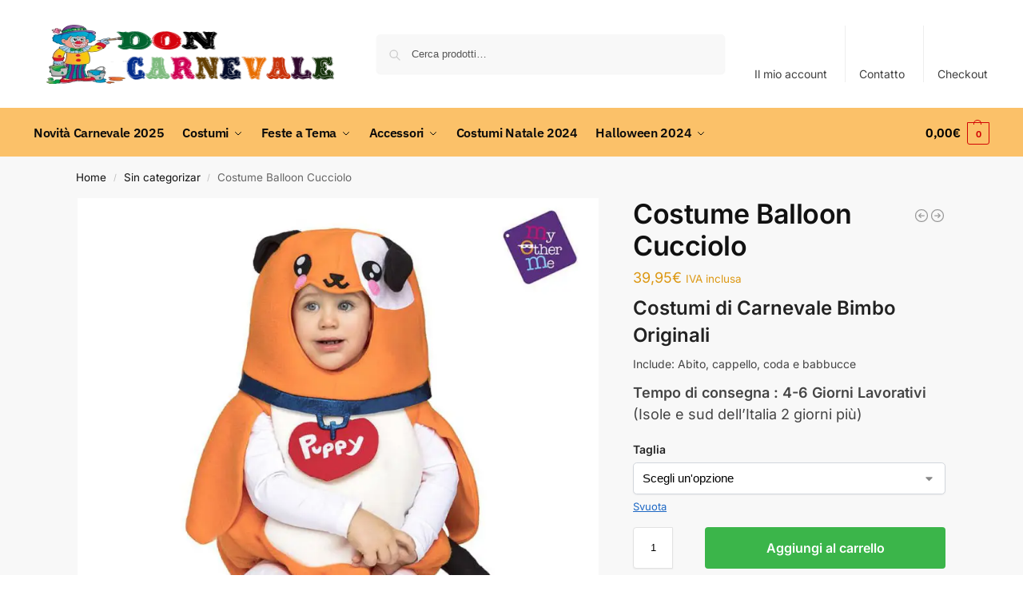

--- FILE ---
content_type: text/html; charset=UTF-8
request_url: https://doncarnevale.it/19-costume-balloon-cucciolo-05097/
body_size: 46957
content:
<!doctype html>
<html lang="it-IT" prefix="og: https://ogp.me/ns#">
<head><meta charset="UTF-8"><script>if(navigator.userAgent.match(/MSIE|Internet Explorer/i)||navigator.userAgent.match(/Trident\/7\..*?rv:11/i)){var href=document.location.href;if(!href.match(/[?&]nowprocket/)){if(href.indexOf("?")==-1){if(href.indexOf("#")==-1){document.location.href=href+"?nowprocket=1"}else{document.location.href=href.replace("#","?nowprocket=1#")}}else{if(href.indexOf("#")==-1){document.location.href=href+"&nowprocket=1"}else{document.location.href=href.replace("#","&nowprocket=1#")}}}}</script><script>class RocketLazyLoadScripts{constructor(){this.v="1.2.3",this.triggerEvents=["keydown","mousedown","mousemove","touchmove","touchstart","touchend","wheel"],this.userEventHandler=this._triggerListener.bind(this),this.touchStartHandler=this._onTouchStart.bind(this),this.touchMoveHandler=this._onTouchMove.bind(this),this.touchEndHandler=this._onTouchEnd.bind(this),this.clickHandler=this._onClick.bind(this),this.interceptedClicks=[],window.addEventListener("pageshow",t=>{this.persisted=t.persisted}),window.addEventListener("DOMContentLoaded",()=>{this._preconnect3rdParties()}),this.delayedScripts={normal:[],async:[],defer:[]},this.trash=[],this.allJQueries=[]}_addUserInteractionListener(t){if(document.hidden){t._triggerListener();return}this.triggerEvents.forEach(e=>window.addEventListener(e,t.userEventHandler,{passive:!0})),window.addEventListener("touchstart",t.touchStartHandler,{passive:!0}),window.addEventListener("mousedown",t.touchStartHandler),document.addEventListener("visibilitychange",t.userEventHandler)}_removeUserInteractionListener(){this.triggerEvents.forEach(t=>window.removeEventListener(t,this.userEventHandler,{passive:!0})),document.removeEventListener("visibilitychange",this.userEventHandler)}_onTouchStart(t){"HTML"!==t.target.tagName&&(window.addEventListener("touchend",this.touchEndHandler),window.addEventListener("mouseup",this.touchEndHandler),window.addEventListener("touchmove",this.touchMoveHandler,{passive:!0}),window.addEventListener("mousemove",this.touchMoveHandler),t.target.addEventListener("click",this.clickHandler),this._renameDOMAttribute(t.target,"onclick","rocket-onclick"),this._pendingClickStarted())}_onTouchMove(t){window.removeEventListener("touchend",this.touchEndHandler),window.removeEventListener("mouseup",this.touchEndHandler),window.removeEventListener("touchmove",this.touchMoveHandler,{passive:!0}),window.removeEventListener("mousemove",this.touchMoveHandler),t.target.removeEventListener("click",this.clickHandler),this._renameDOMAttribute(t.target,"rocket-onclick","onclick"),this._pendingClickFinished()}_onTouchEnd(t){window.removeEventListener("touchend",this.touchEndHandler),window.removeEventListener("mouseup",this.touchEndHandler),window.removeEventListener("touchmove",this.touchMoveHandler,{passive:!0}),window.removeEventListener("mousemove",this.touchMoveHandler)}_onClick(t){t.target.removeEventListener("click",this.clickHandler),this._renameDOMAttribute(t.target,"rocket-onclick","onclick"),this.interceptedClicks.push(t),t.preventDefault(),t.stopPropagation(),t.stopImmediatePropagation(),this._pendingClickFinished()}_replayClicks(){window.removeEventListener("touchstart",this.touchStartHandler,{passive:!0}),window.removeEventListener("mousedown",this.touchStartHandler),this.interceptedClicks.forEach(t=>{t.target.dispatchEvent(new MouseEvent("click",{view:t.view,bubbles:!0,cancelable:!0}))})}_waitForPendingClicks(){return new Promise(t=>{this._isClickPending?this._pendingClickFinished=t:t()})}_pendingClickStarted(){this._isClickPending=!0}_pendingClickFinished(){this._isClickPending=!1}_renameDOMAttribute(t,e,r){t.hasAttribute&&t.hasAttribute(e)&&(event.target.setAttribute(r,event.target.getAttribute(e)),event.target.removeAttribute(e))}_triggerListener(){this._removeUserInteractionListener(this),"loading"===document.readyState?document.addEventListener("DOMContentLoaded",this._loadEverythingNow.bind(this)):this._loadEverythingNow()}_preconnect3rdParties(){let t=[];document.querySelectorAll("script[type=rocketlazyloadscript]").forEach(e=>{if(e.hasAttribute("src")){let r=new URL(e.src).origin;r!==location.origin&&t.push({src:r,crossOrigin:e.crossOrigin||"module"===e.getAttribute("data-rocket-type")})}}),t=[...new Map(t.map(t=>[JSON.stringify(t),t])).values()],this._batchInjectResourceHints(t,"preconnect")}async _loadEverythingNow(){this.lastBreath=Date.now(),this._delayEventListeners(this),this._delayJQueryReady(this),this._handleDocumentWrite(),this._registerAllDelayedScripts(),this._preloadAllScripts(),await this._loadScriptsFromList(this.delayedScripts.normal),await this._loadScriptsFromList(this.delayedScripts.defer),await this._loadScriptsFromList(this.delayedScripts.async);try{await this._triggerDOMContentLoaded(),await this._triggerWindowLoad()}catch(t){console.error(t)}window.dispatchEvent(new Event("rocket-allScriptsLoaded")),this._waitForPendingClicks().then(()=>{this._replayClicks()}),this._emptyTrash()}_registerAllDelayedScripts(){document.querySelectorAll("script[type=rocketlazyloadscript]").forEach(t=>{t.hasAttribute("data-rocket-src")?t.hasAttribute("async")&&!1!==t.async?this.delayedScripts.async.push(t):t.hasAttribute("defer")&&!1!==t.defer||"module"===t.getAttribute("data-rocket-type")?this.delayedScripts.defer.push(t):this.delayedScripts.normal.push(t):this.delayedScripts.normal.push(t)})}async _transformScript(t){return new Promise((await this._littleBreath(),navigator.userAgent.indexOf("Firefox/")>0||""===navigator.vendor)?e=>{let r=document.createElement("script");[...t.attributes].forEach(t=>{let e=t.nodeName;"type"!==e&&("data-rocket-type"===e&&(e="type"),"data-rocket-src"===e&&(e="src"),r.setAttribute(e,t.nodeValue))}),t.text&&(r.text=t.text),r.hasAttribute("src")?(r.addEventListener("load",e),r.addEventListener("error",e)):(r.text=t.text,e());try{t.parentNode.replaceChild(r,t)}catch(i){e()}}:async e=>{function r(){t.setAttribute("data-rocket-status","failed"),e()}try{let i=t.getAttribute("data-rocket-type"),n=t.getAttribute("data-rocket-src");t.text,i?(t.type=i,t.removeAttribute("data-rocket-type")):t.removeAttribute("type"),t.addEventListener("load",function r(){t.setAttribute("data-rocket-status","executed"),e()}),t.addEventListener("error",r),n?(t.removeAttribute("data-rocket-src"),t.src=n):t.src="data:text/javascript;base64,"+window.btoa(unescape(encodeURIComponent(t.text)))}catch(s){r()}})}async _loadScriptsFromList(t){let e=t.shift();return e&&e.isConnected?(await this._transformScript(e),this._loadScriptsFromList(t)):Promise.resolve()}_preloadAllScripts(){this._batchInjectResourceHints([...this.delayedScripts.normal,...this.delayedScripts.defer,...this.delayedScripts.async],"preload")}_batchInjectResourceHints(t,e){var r=document.createDocumentFragment();t.forEach(t=>{let i=t.getAttribute&&t.getAttribute("data-rocket-src")||t.src;if(i){let n=document.createElement("link");n.href=i,n.rel=e,"preconnect"!==e&&(n.as="script"),t.getAttribute&&"module"===t.getAttribute("data-rocket-type")&&(n.crossOrigin=!0),t.crossOrigin&&(n.crossOrigin=t.crossOrigin),t.integrity&&(n.integrity=t.integrity),r.appendChild(n),this.trash.push(n)}}),document.head.appendChild(r)}_delayEventListeners(t){let e={};function r(t,r){!function t(r){!e[r]&&(e[r]={originalFunctions:{add:r.addEventListener,remove:r.removeEventListener},eventsToRewrite:[]},r.addEventListener=function(){arguments[0]=i(arguments[0]),e[r].originalFunctions.add.apply(r,arguments)},r.removeEventListener=function(){arguments[0]=i(arguments[0]),e[r].originalFunctions.remove.apply(r,arguments)});function i(t){return e[r].eventsToRewrite.indexOf(t)>=0?"rocket-"+t:t}}(t),e[t].eventsToRewrite.push(r)}function i(t,e){let r=t[e];Object.defineProperty(t,e,{get:()=>r||function(){},set(i){t["rocket"+e]=r=i}})}r(document,"DOMContentLoaded"),r(window,"DOMContentLoaded"),r(window,"load"),r(window,"pageshow"),r(document,"readystatechange"),i(document,"onreadystatechange"),i(window,"onload"),i(window,"onpageshow")}_delayJQueryReady(t){let e;function r(r){if(r&&r.fn&&!t.allJQueries.includes(r)){r.fn.ready=r.fn.init.prototype.ready=function(e){return t.domReadyFired?e.bind(document)(r):document.addEventListener("rocket-DOMContentLoaded",()=>e.bind(document)(r)),r([])};let i=r.fn.on;r.fn.on=r.fn.init.prototype.on=function(){if(this[0]===window){function t(t){return t.split(" ").map(t=>"load"===t||0===t.indexOf("load.")?"rocket-jquery-load":t).join(" ")}"string"==typeof arguments[0]||arguments[0]instanceof String?arguments[0]=t(arguments[0]):"object"==typeof arguments[0]&&Object.keys(arguments[0]).forEach(e=>{let r=arguments[0][e];delete arguments[0][e],arguments[0][t(e)]=r})}return i.apply(this,arguments),this},t.allJQueries.push(r)}e=r}r(window.jQuery),Object.defineProperty(window,"jQuery",{get:()=>e,set(t){r(t)}})}async _triggerDOMContentLoaded(){this.domReadyFired=!0,await this._littleBreath(),document.dispatchEvent(new Event("rocket-DOMContentLoaded")),await this._littleBreath(),window.dispatchEvent(new Event("rocket-DOMContentLoaded")),await this._littleBreath(),document.dispatchEvent(new Event("rocket-readystatechange")),await this._littleBreath(),document.rocketonreadystatechange&&document.rocketonreadystatechange()}async _triggerWindowLoad(){await this._littleBreath(),window.dispatchEvent(new Event("rocket-load")),await this._littleBreath(),window.rocketonload&&window.rocketonload(),await this._littleBreath(),this.allJQueries.forEach(t=>t(window).trigger("rocket-jquery-load")),await this._littleBreath();let t=new Event("rocket-pageshow");t.persisted=this.persisted,window.dispatchEvent(t),await this._littleBreath(),window.rocketonpageshow&&window.rocketonpageshow({persisted:this.persisted})}_handleDocumentWrite(){let t=new Map;document.write=document.writeln=function(e){let r=document.currentScript;r||console.error("WPRocket unable to document.write this: "+e);let i=document.createRange(),n=r.parentElement,s=t.get(r);void 0===s&&(s=r.nextSibling,t.set(r,s));let a=document.createDocumentFragment();i.setStart(a,0),a.appendChild(i.createContextualFragment(e)),n.insertBefore(a,s)}}async _littleBreath(){Date.now()-this.lastBreath>45&&(await this._requestAnimFrame(),this.lastBreath=Date.now())}async _requestAnimFrame(){return document.hidden?new Promise(t=>setTimeout(t)):new Promise(t=>requestAnimationFrame(t))}_emptyTrash(){this.trash.forEach(t=>t.remove())}static run(){let t=new RocketLazyLoadScripts;t._addUserInteractionListener(t)}}RocketLazyLoadScripts.run();</script>
<!-- Global site tag (gtag.js) - Google Analytics -->
<script type="rocketlazyloadscript" async data-rocket-src="https://www.googletagmanager.com/gtag/js?id=UA-43437073-1"></script>
<script type="rocketlazyloadscript">
  window.dataLayer = window.dataLayer || [];
  function gtag(){dataLayer.push(arguments);}
  gtag('js', new Date());

  gtag('config', 'UA-43437073-1');
</script>

<meta name="viewport" content="height=device-height, width=device-width, initial-scale=1, maximum-scale=1">
<link rel="profile" href="https://gmpg.org/xfn/11">
<link rel="pingback" href="https://doncarnevale.it/xmlrpc.php">


<!-- Ottimizzazione per i motori di ricerca di Rank Math - https://rankmath.com/ -->
<title>ᐈ Vendita Costume Balloon Cucciolo | Don Carnevale</title>
<meta name="description" content="✅ Costume Carnevale Balloon Cucciolo 【IN OFFERTA】 su DonCarnevale.it abbiamo i Migliori Costumi di Carnevale e Halloween, qualità a prezzi bassi."/>
<meta name="robots" content="follow, index, max-snippet:-1, max-video-preview:-1, max-image-preview:large"/>
<link rel="canonical" href="https://doncarnevale.it/19-costume-balloon-cucciolo-05097/" />
<meta property="og:locale" content="it_IT" />
<meta property="og:type" content="product" />
<meta property="og:title" content="ᐈ Vendita Costume Balloon Cucciolo | Don Carnevale" />
<meta property="og:description" content="✅ Costume Carnevale Balloon Cucciolo 【IN OFFERTA】 su DonCarnevale.it abbiamo i Migliori Costumi di Carnevale e Halloween, qualità a prezzi bassi." />
<meta property="og:url" content="https://doncarnevale.it/19-costume-balloon-cucciolo-05097/" />
<meta property="og:site_name" content="✔️ Don Carnevale.it" />
<meta property="og:updated_time" content="2024-12-30T18:39:26+00:00" />
<meta property="og:image" content="https://doncarnevale.it/wp-content/uploads/2020/10/costume-balloon-cucciolo.jpg" />
<meta property="og:image:secure_url" content="https://doncarnevale.it/wp-content/uploads/2020/10/costume-balloon-cucciolo.jpg" />
<meta property="og:image:width" content="1000" />
<meta property="og:image:height" content="1000" />
<meta property="og:image:alt" content="Costume Balloon Cucciolo" />
<meta property="og:image:type" content="image/jpeg" />
<meta name="twitter:card" content="summary_large_image" />
<meta name="twitter:title" content="ᐈ Vendita Costume Balloon Cucciolo | Don Carnevale" />
<meta name="twitter:description" content="✅ Costume Carnevale Balloon Cucciolo 【IN OFFERTA】 su DonCarnevale.it abbiamo i Migliori Costumi di Carnevale e Halloween, qualità a prezzi bassi." />
<meta name="twitter:image" content="https://doncarnevale.it/wp-content/uploads/2020/10/costume-balloon-cucciolo.jpg" />
<meta name="twitter:label1" content="Prezzo" />
<meta name="twitter:data1" content="39,95&euro;" />
<meta name="twitter:label2" content="Disponibilità" />
<meta name="twitter:data2" content="Esaurito" />
<!-- /Rank Math WordPress SEO plugin -->


<link rel="alternate" type="application/rss+xml" title="✔️ Don Carnevale.it &raquo; Feed" href="https://doncarnevale.it/feed/" />
<link rel="alternate" type="application/rss+xml" title="✔️ Don Carnevale.it &raquo; Feed dei commenti" href="https://doncarnevale.it/comments/feed/" />
<link rel="alternate" type="application/rss+xml" title="✔️ Don Carnevale.it &raquo; Costume Balloon Cucciolo Feed dei commenti" href="https://doncarnevale.it/19-costume-balloon-cucciolo-05097/feed/" />
<link rel="alternate" title="oEmbed (JSON)" type="application/json+oembed" href="https://doncarnevale.it/wp-json/oembed/1.0/embed?url=https%3A%2F%2Fdoncarnevale.it%2F19-costume-balloon-cucciolo-05097%2F" />
<link rel="alternate" title="oEmbed (XML)" type="text/xml+oembed" href="https://doncarnevale.it/wp-json/oembed/1.0/embed?url=https%3A%2F%2Fdoncarnevale.it%2F19-costume-balloon-cucciolo-05097%2F&#038;format=xml" />
<style id='wp-img-auto-sizes-contain-inline-css' type='text/css'>
img:is([sizes=auto i],[sizes^="auto," i]){contain-intrinsic-size:3000px 1500px}
/*# sourceURL=wp-img-auto-sizes-contain-inline-css */
</style>
<link data-minify="1" rel='stylesheet' id='berocket_mm_quantity_style-css' href='https://doncarnevale.it/wp-content/cache/min/1/wp-content/plugins/minmax-quantity-for-woocommerce/css/shop.css?ver=1769119487' type='text/css' media='all' />
<style id='wp-emoji-styles-inline-css' type='text/css'>

	img.wp-smiley, img.emoji {
		display: inline !important;
		border: none !important;
		box-shadow: none !important;
		height: 1em !important;
		width: 1em !important;
		margin: 0 0.07em !important;
		vertical-align: -0.1em !important;
		background: none !important;
		padding: 0 !important;
	}
/*# sourceURL=wp-emoji-styles-inline-css */
</style>
<link rel='stylesheet' id='wp-block-library-css' href='https://doncarnevale.it/wp-includes/css/dist/block-library/style.min.css?ver=a61c30b2beec42ee2cda2c24c1eefdcf' type='text/css' media='all' />
<link rel='stylesheet' id='wp-components-css' href='https://doncarnevale.it/wp-includes/css/dist/components/style.min.css?ver=a61c30b2beec42ee2cda2c24c1eefdcf' type='text/css' media='all' />
<link rel='stylesheet' id='wp-preferences-css' href='https://doncarnevale.it/wp-includes/css/dist/preferences/style.min.css?ver=a61c30b2beec42ee2cda2c24c1eefdcf' type='text/css' media='all' />
<link rel='stylesheet' id='wp-block-editor-css' href='https://doncarnevale.it/wp-includes/css/dist/block-editor/style.min.css?ver=a61c30b2beec42ee2cda2c24c1eefdcf' type='text/css' media='all' />
<link data-minify="1" rel='stylesheet' id='popup-maker-block-library-style-css' href='https://doncarnevale.it/wp-content/cache/min/1/wp-content/plugins/popup-maker/dist/packages/block-library-style.css?ver=1769119487' type='text/css' media='all' />
<style id='global-styles-inline-css' type='text/css'>
:root{--wp--preset--aspect-ratio--square: 1;--wp--preset--aspect-ratio--4-3: 4/3;--wp--preset--aspect-ratio--3-4: 3/4;--wp--preset--aspect-ratio--3-2: 3/2;--wp--preset--aspect-ratio--2-3: 2/3;--wp--preset--aspect-ratio--16-9: 16/9;--wp--preset--aspect-ratio--9-16: 9/16;--wp--preset--color--black: #000000;--wp--preset--color--cyan-bluish-gray: #abb8c3;--wp--preset--color--white: #ffffff;--wp--preset--color--pale-pink: #f78da7;--wp--preset--color--vivid-red: #cf2e2e;--wp--preset--color--luminous-vivid-orange: #ff6900;--wp--preset--color--luminous-vivid-amber: #fcb900;--wp--preset--color--light-green-cyan: #7bdcb5;--wp--preset--color--vivid-green-cyan: #00d084;--wp--preset--color--pale-cyan-blue: #8ed1fc;--wp--preset--color--vivid-cyan-blue: #0693e3;--wp--preset--color--vivid-purple: #9b51e0;--wp--preset--gradient--vivid-cyan-blue-to-vivid-purple: linear-gradient(135deg,rgb(6,147,227) 0%,rgb(155,81,224) 100%);--wp--preset--gradient--light-green-cyan-to-vivid-green-cyan: linear-gradient(135deg,rgb(122,220,180) 0%,rgb(0,208,130) 100%);--wp--preset--gradient--luminous-vivid-amber-to-luminous-vivid-orange: linear-gradient(135deg,rgb(252,185,0) 0%,rgb(255,105,0) 100%);--wp--preset--gradient--luminous-vivid-orange-to-vivid-red: linear-gradient(135deg,rgb(255,105,0) 0%,rgb(207,46,46) 100%);--wp--preset--gradient--very-light-gray-to-cyan-bluish-gray: linear-gradient(135deg,rgb(238,238,238) 0%,rgb(169,184,195) 100%);--wp--preset--gradient--cool-to-warm-spectrum: linear-gradient(135deg,rgb(74,234,220) 0%,rgb(151,120,209) 20%,rgb(207,42,186) 40%,rgb(238,44,130) 60%,rgb(251,105,98) 80%,rgb(254,248,76) 100%);--wp--preset--gradient--blush-light-purple: linear-gradient(135deg,rgb(255,206,236) 0%,rgb(152,150,240) 100%);--wp--preset--gradient--blush-bordeaux: linear-gradient(135deg,rgb(254,205,165) 0%,rgb(254,45,45) 50%,rgb(107,0,62) 100%);--wp--preset--gradient--luminous-dusk: linear-gradient(135deg,rgb(255,203,112) 0%,rgb(199,81,192) 50%,rgb(65,88,208) 100%);--wp--preset--gradient--pale-ocean: linear-gradient(135deg,rgb(255,245,203) 0%,rgb(182,227,212) 50%,rgb(51,167,181) 100%);--wp--preset--gradient--electric-grass: linear-gradient(135deg,rgb(202,248,128) 0%,rgb(113,206,126) 100%);--wp--preset--gradient--midnight: linear-gradient(135deg,rgb(2,3,129) 0%,rgb(40,116,252) 100%);--wp--preset--font-size--small: clamp(1rem, 1rem + ((1vw - 0.2rem) * 0.368), 1.2rem);--wp--preset--font-size--medium: clamp(1rem, 1rem + ((1vw - 0.2rem) * 0.92), 1.5rem);--wp--preset--font-size--large: clamp(1.5rem, 1.5rem + ((1vw - 0.2rem) * 0.92), 2rem);--wp--preset--font-size--x-large: clamp(1.5rem, 1.5rem + ((1vw - 0.2rem) * 1.379), 2.25rem);--wp--preset--font-size--x-small: 0.85rem;--wp--preset--font-size--base: clamp(1rem, 1rem + ((1vw - 0.2rem) * 0.46), 1.25rem);--wp--preset--font-size--xx-large: clamp(2rem, 2rem + ((1vw - 0.2rem) * 1.839), 3rem);--wp--preset--font-size--xxx-large: clamp(2.25rem, 2.25rem + ((1vw - 0.2rem) * 3.218), 4rem);--wp--preset--spacing--20: 0.44rem;--wp--preset--spacing--30: 0.67rem;--wp--preset--spacing--40: 1rem;--wp--preset--spacing--50: 1.5rem;--wp--preset--spacing--60: 2.25rem;--wp--preset--spacing--70: 3.38rem;--wp--preset--spacing--80: 5.06rem;--wp--preset--spacing--small: clamp(.25rem, 2.5vw, 0.75rem);--wp--preset--spacing--medium: clamp(1rem, 4vw, 2rem);--wp--preset--spacing--large: clamp(1.25rem, 6vw, 3rem);--wp--preset--spacing--x-large: clamp(3rem, 7vw, 5rem);--wp--preset--spacing--xx-large: clamp(4rem, 9vw, 7rem);--wp--preset--spacing--xxx-large: clamp(5rem, 12vw, 9rem);--wp--preset--spacing--xxxx-large: clamp(6rem, 14vw, 13rem);--wp--preset--shadow--natural: 6px 6px 9px rgba(0, 0, 0, 0.2);--wp--preset--shadow--deep: 12px 12px 50px rgba(0, 0, 0, 0.4);--wp--preset--shadow--sharp: 6px 6px 0px rgba(0, 0, 0, 0.2);--wp--preset--shadow--outlined: 6px 6px 0px -3px rgb(255, 255, 255), 6px 6px rgb(0, 0, 0);--wp--preset--shadow--crisp: 6px 6px 0px rgb(0, 0, 0);--wp--custom--line-height--none: 1;--wp--custom--line-height--tight: 1.1;--wp--custom--line-height--snug: 1.2;--wp--custom--line-height--normal: 1.5;--wp--custom--line-height--relaxed: 1.625;--wp--custom--line-height--loose: 2;--wp--custom--line-height--body: 1.618;}:root { --wp--style--global--content-size: 900px;--wp--style--global--wide-size: 1190px; }:where(body) { margin: 0; }.wp-site-blocks { padding-top: var(--wp--style--root--padding-top); padding-bottom: var(--wp--style--root--padding-bottom); }.has-global-padding { padding-right: var(--wp--style--root--padding-right); padding-left: var(--wp--style--root--padding-left); }.has-global-padding > .alignfull { margin-right: calc(var(--wp--style--root--padding-right) * -1); margin-left: calc(var(--wp--style--root--padding-left) * -1); }.has-global-padding :where(:not(.alignfull.is-layout-flow) > .has-global-padding:not(.wp-block-block, .alignfull)) { padding-right: 0; padding-left: 0; }.has-global-padding :where(:not(.alignfull.is-layout-flow) > .has-global-padding:not(.wp-block-block, .alignfull)) > .alignfull { margin-left: 0; margin-right: 0; }.wp-site-blocks > .alignleft { float: left; margin-right: 2em; }.wp-site-blocks > .alignright { float: right; margin-left: 2em; }.wp-site-blocks > .aligncenter { justify-content: center; margin-left: auto; margin-right: auto; }:where(.wp-site-blocks) > * { margin-block-start: var(--wp--preset--spacing--medium); margin-block-end: 0; }:where(.wp-site-blocks) > :first-child { margin-block-start: 0; }:where(.wp-site-blocks) > :last-child { margin-block-end: 0; }:root { --wp--style--block-gap: var(--wp--preset--spacing--medium); }:root :where(.is-layout-flow) > :first-child{margin-block-start: 0;}:root :where(.is-layout-flow) > :last-child{margin-block-end: 0;}:root :where(.is-layout-flow) > *{margin-block-start: var(--wp--preset--spacing--medium);margin-block-end: 0;}:root :where(.is-layout-constrained) > :first-child{margin-block-start: 0;}:root :where(.is-layout-constrained) > :last-child{margin-block-end: 0;}:root :where(.is-layout-constrained) > *{margin-block-start: var(--wp--preset--spacing--medium);margin-block-end: 0;}:root :where(.is-layout-flex){gap: var(--wp--preset--spacing--medium);}:root :where(.is-layout-grid){gap: var(--wp--preset--spacing--medium);}.is-layout-flow > .alignleft{float: left;margin-inline-start: 0;margin-inline-end: 2em;}.is-layout-flow > .alignright{float: right;margin-inline-start: 2em;margin-inline-end: 0;}.is-layout-flow > .aligncenter{margin-left: auto !important;margin-right: auto !important;}.is-layout-constrained > .alignleft{float: left;margin-inline-start: 0;margin-inline-end: 2em;}.is-layout-constrained > .alignright{float: right;margin-inline-start: 2em;margin-inline-end: 0;}.is-layout-constrained > .aligncenter{margin-left: auto !important;margin-right: auto !important;}.is-layout-constrained > :where(:not(.alignleft):not(.alignright):not(.alignfull)){max-width: var(--wp--style--global--content-size);margin-left: auto !important;margin-right: auto !important;}.is-layout-constrained > .alignwide{max-width: var(--wp--style--global--wide-size);}body .is-layout-flex{display: flex;}.is-layout-flex{flex-wrap: wrap;align-items: center;}.is-layout-flex > :is(*, div){margin: 0;}body .is-layout-grid{display: grid;}.is-layout-grid > :is(*, div){margin: 0;}body{font-family: var(--wp--preset--font-family--primary);--wp--style--root--padding-top: 0;--wp--style--root--padding-right: var(--wp--preset--spacing--medium);--wp--style--root--padding-bottom: 0;--wp--style--root--padding-left: var(--wp--preset--spacing--medium);}a:where(:not(.wp-element-button)){text-decoration: false;}:root :where(.wp-element-button, .wp-block-button__link){background-color: #32373c;border-width: 0;color: #fff;font-family: inherit;font-size: inherit;font-style: inherit;font-weight: inherit;letter-spacing: inherit;line-height: inherit;padding-top: calc(0.667em + 2px);padding-right: calc(1.333em + 2px);padding-bottom: calc(0.667em + 2px);padding-left: calc(1.333em + 2px);text-decoration: none;text-transform: inherit;}.has-black-color{color: var(--wp--preset--color--black) !important;}.has-cyan-bluish-gray-color{color: var(--wp--preset--color--cyan-bluish-gray) !important;}.has-white-color{color: var(--wp--preset--color--white) !important;}.has-pale-pink-color{color: var(--wp--preset--color--pale-pink) !important;}.has-vivid-red-color{color: var(--wp--preset--color--vivid-red) !important;}.has-luminous-vivid-orange-color{color: var(--wp--preset--color--luminous-vivid-orange) !important;}.has-luminous-vivid-amber-color{color: var(--wp--preset--color--luminous-vivid-amber) !important;}.has-light-green-cyan-color{color: var(--wp--preset--color--light-green-cyan) !important;}.has-vivid-green-cyan-color{color: var(--wp--preset--color--vivid-green-cyan) !important;}.has-pale-cyan-blue-color{color: var(--wp--preset--color--pale-cyan-blue) !important;}.has-vivid-cyan-blue-color{color: var(--wp--preset--color--vivid-cyan-blue) !important;}.has-vivid-purple-color{color: var(--wp--preset--color--vivid-purple) !important;}.has-black-background-color{background-color: var(--wp--preset--color--black) !important;}.has-cyan-bluish-gray-background-color{background-color: var(--wp--preset--color--cyan-bluish-gray) !important;}.has-white-background-color{background-color: var(--wp--preset--color--white) !important;}.has-pale-pink-background-color{background-color: var(--wp--preset--color--pale-pink) !important;}.has-vivid-red-background-color{background-color: var(--wp--preset--color--vivid-red) !important;}.has-luminous-vivid-orange-background-color{background-color: var(--wp--preset--color--luminous-vivid-orange) !important;}.has-luminous-vivid-amber-background-color{background-color: var(--wp--preset--color--luminous-vivid-amber) !important;}.has-light-green-cyan-background-color{background-color: var(--wp--preset--color--light-green-cyan) !important;}.has-vivid-green-cyan-background-color{background-color: var(--wp--preset--color--vivid-green-cyan) !important;}.has-pale-cyan-blue-background-color{background-color: var(--wp--preset--color--pale-cyan-blue) !important;}.has-vivid-cyan-blue-background-color{background-color: var(--wp--preset--color--vivid-cyan-blue) !important;}.has-vivid-purple-background-color{background-color: var(--wp--preset--color--vivid-purple) !important;}.has-black-border-color{border-color: var(--wp--preset--color--black) !important;}.has-cyan-bluish-gray-border-color{border-color: var(--wp--preset--color--cyan-bluish-gray) !important;}.has-white-border-color{border-color: var(--wp--preset--color--white) !important;}.has-pale-pink-border-color{border-color: var(--wp--preset--color--pale-pink) !important;}.has-vivid-red-border-color{border-color: var(--wp--preset--color--vivid-red) !important;}.has-luminous-vivid-orange-border-color{border-color: var(--wp--preset--color--luminous-vivid-orange) !important;}.has-luminous-vivid-amber-border-color{border-color: var(--wp--preset--color--luminous-vivid-amber) !important;}.has-light-green-cyan-border-color{border-color: var(--wp--preset--color--light-green-cyan) !important;}.has-vivid-green-cyan-border-color{border-color: var(--wp--preset--color--vivid-green-cyan) !important;}.has-pale-cyan-blue-border-color{border-color: var(--wp--preset--color--pale-cyan-blue) !important;}.has-vivid-cyan-blue-border-color{border-color: var(--wp--preset--color--vivid-cyan-blue) !important;}.has-vivid-purple-border-color{border-color: var(--wp--preset--color--vivid-purple) !important;}.has-vivid-cyan-blue-to-vivid-purple-gradient-background{background: var(--wp--preset--gradient--vivid-cyan-blue-to-vivid-purple) !important;}.has-light-green-cyan-to-vivid-green-cyan-gradient-background{background: var(--wp--preset--gradient--light-green-cyan-to-vivid-green-cyan) !important;}.has-luminous-vivid-amber-to-luminous-vivid-orange-gradient-background{background: var(--wp--preset--gradient--luminous-vivid-amber-to-luminous-vivid-orange) !important;}.has-luminous-vivid-orange-to-vivid-red-gradient-background{background: var(--wp--preset--gradient--luminous-vivid-orange-to-vivid-red) !important;}.has-very-light-gray-to-cyan-bluish-gray-gradient-background{background: var(--wp--preset--gradient--very-light-gray-to-cyan-bluish-gray) !important;}.has-cool-to-warm-spectrum-gradient-background{background: var(--wp--preset--gradient--cool-to-warm-spectrum) !important;}.has-blush-light-purple-gradient-background{background: var(--wp--preset--gradient--blush-light-purple) !important;}.has-blush-bordeaux-gradient-background{background: var(--wp--preset--gradient--blush-bordeaux) !important;}.has-luminous-dusk-gradient-background{background: var(--wp--preset--gradient--luminous-dusk) !important;}.has-pale-ocean-gradient-background{background: var(--wp--preset--gradient--pale-ocean) !important;}.has-electric-grass-gradient-background{background: var(--wp--preset--gradient--electric-grass) !important;}.has-midnight-gradient-background{background: var(--wp--preset--gradient--midnight) !important;}.has-small-font-size{font-size: var(--wp--preset--font-size--small) !important;}.has-medium-font-size{font-size: var(--wp--preset--font-size--medium) !important;}.has-large-font-size{font-size: var(--wp--preset--font-size--large) !important;}.has-x-large-font-size{font-size: var(--wp--preset--font-size--x-large) !important;}.has-x-small-font-size{font-size: var(--wp--preset--font-size--x-small) !important;}.has-base-font-size{font-size: var(--wp--preset--font-size--base) !important;}.has-xx-large-font-size{font-size: var(--wp--preset--font-size--xx-large) !important;}.has-xxx-large-font-size{font-size: var(--wp--preset--font-size--xxx-large) !important;}
:root :where(.wp-block-columns){margin-bottom: 0px;}
:root :where(.wp-block-pullquote){font-size: clamp(0.984em, 0.984rem + ((1vw - 0.2em) * 0.949), 1.5em);line-height: 1.6;}
:root :where(.wp-block-spacer){margin-top: 0 !important;}
/*# sourceURL=global-styles-inline-css */
</style>
<link data-minify="1" rel='stylesheet' id='contact-form-7-css' href='https://doncarnevale.it/wp-content/cache/min/1/wp-content/plugins/contact-form-7/includes/css/styles.css?ver=1769119487' type='text/css' media='all' />
<link data-minify="1" rel='stylesheet' id='smart-search-css' href='https://doncarnevale.it/wp-content/cache/min/1/wp-content/plugins/smart-woocommerce-search/assets/dist/css/general.css?ver=1769119487' type='text/css' media='all' />
<link rel='stylesheet' id='photoswipe-css' href='https://doncarnevale.it/wp-content/plugins/woocommerce/assets/css/photoswipe/photoswipe.min.css?ver=10.4.3' type='text/css' media='all' />
<link rel='stylesheet' id='photoswipe-default-skin-css' href='https://doncarnevale.it/wp-content/plugins/woocommerce/assets/css/photoswipe/default-skin/default-skin.min.css?ver=10.4.3' type='text/css' media='all' />
<style id='woocommerce-inline-inline-css' type='text/css'>
.woocommerce form .form-row .required { visibility: visible; }
/*# sourceURL=woocommerce-inline-inline-css */
</style>
<link data-minify="1" rel='stylesheet' id='ywot_style-css' href='https://doncarnevale.it/wp-content/cache/min/1/wp-content/plugins/yith-woocommerce-order-tracking-premium/assets/css/ywot_style.css?ver=1769119487' type='text/css' media='all' />
<link data-minify="1" rel='stylesheet' id='ywot_font-css' href='https://doncarnevale.it/wp-content/cache/min/1/wp-content/plugins/yith-woocommerce-order-tracking-premium/assets/css/fonts.css?ver=1769119487' type='text/css' media='all' />
<link rel='stylesheet' id='chld_thm_cfg_parent-css' href='https://doncarnevale.it/wp-content/themes/shoptimizer/style.css?ver=a61c30b2beec42ee2cda2c24c1eefdcf' type='text/css' media='all' />
<link rel='stylesheet' id='chld_thm_cfg_child-css' href='https://doncarnevale.it/wp-content/themes/shoptimizer-child/style.css?ver=a61c30b2beec42ee2cda2c24c1eefdcf' type='text/css' media='all' />
<link rel='stylesheet' id='shoptimizer-main-min-css' href='https://doncarnevale.it/wp-content/themes/shoptimizer/assets/css/main/main.min.css?ver=2.8.12' type='text/css' media='all' />
<link rel='stylesheet' id='shoptimizer-product-min-css' href='https://doncarnevale.it/wp-content/themes/shoptimizer/assets/css/main/product.min.css?ver=2.8.12' type='text/css' media='all' />
<link rel='stylesheet' id='shoptimizer-comments-min-css' href='https://doncarnevale.it/wp-content/themes/shoptimizer/assets/css/main/comments.min.css?ver=2.8.12' type='text/css' media='all' />
<link rel='stylesheet' id='shoptimizer-dynamic-style-css' href='https://doncarnevale.it/wp-content/themes/shoptimizer/assets/css/main/dynamic.css?ver=2.8.12' type='text/css' media='all' />
<link rel='stylesheet' id='shoptimizer-blocks-min-css' href='https://doncarnevale.it/wp-content/themes/shoptimizer/assets/css/main/blocks.min.css?ver=2.8.12' type='text/css' media='all' />
<link data-minify="1" rel='stylesheet' id='flexible-shipping-free-shipping-css' href='https://doncarnevale.it/wp-content/cache/min/1/wp-content/plugins/flexible-shipping/assets/dist/css/free-shipping.css?ver=1769119487' type='text/css' media='all' />
<link data-minify="1" rel='stylesheet' id='popup-maker-site-css' href='https://doncarnevale.it/wp-content/cache/min/1/wp-content/uploads/pum/pum-site-styles.css?ver=1769119487' type='text/css' media='all' />
<link rel='stylesheet' id='shoptimizer-child-style-css' href='https://doncarnevale.it/wp-content/themes/shoptimizer-child/style.css?ver=2.2.2.1603918560' type='text/css' media='all' />
<style id='rocket-lazyload-inline-css' type='text/css'>
.rll-youtube-player{position:relative;padding-bottom:56.23%;height:0;overflow:hidden;max-width:100%;}.rll-youtube-player:focus-within{outline: 2px solid currentColor;outline-offset: 5px;}.rll-youtube-player iframe{position:absolute;top:0;left:0;width:100%;height:100%;z-index:100;background:0 0}.rll-youtube-player img{bottom:0;display:block;left:0;margin:auto;max-width:100%;width:100%;position:absolute;right:0;top:0;border:none;height:auto;-webkit-transition:.4s all;-moz-transition:.4s all;transition:.4s all}.rll-youtube-player img:hover{-webkit-filter:brightness(75%)}.rll-youtube-player .play{height:100%;width:100%;left:0;top:0;position:absolute;background:url(https://doncarnevale.it/wp-content/plugins/wp-rocket/assets/img/youtube.png) no-repeat center;background-color: transparent !important;cursor:pointer;border:none;}
/*# sourceURL=rocket-lazyload-inline-css */
</style>
<script type="rocketlazyloadscript" data-rocket-type="text/javascript" data-rocket-src="https://doncarnevale.it/wp-includes/js/jquery/jquery.min.js?ver=3.7.1" id="jquery-core-js"></script>
<script type="rocketlazyloadscript" data-rocket-type="text/javascript" data-rocket-src="https://doncarnevale.it/wp-includes/js/jquery/jquery-migrate.min.js?ver=3.4.1" id="jquery-migrate-js" defer></script>
<script type="rocketlazyloadscript" data-minify="1" data-rocket-type="text/javascript" data-rocket-src="https://doncarnevale.it/wp-content/cache/min/1/wp-content/plugins/minmax-quantity-for-woocommerce/js/frontend.js?ver=1765964579" id="berocket-front-cart-js-js" defer></script>
<script type="rocketlazyloadscript" data-rocket-type="text/javascript" data-rocket-src="https://doncarnevale.it/wp-content/plugins/woocommerce/assets/js/jquery-blockui/jquery.blockUI.min.js?ver=2.7.0-wc.10.4.3" id="wc-jquery-blockui-js" defer="defer" data-wp-strategy="defer"></script>
<script type="text/javascript" id="wc-add-to-cart-js-extra">
/* <![CDATA[ */
var wc_add_to_cart_params = {"ajax_url":"/wp-admin/admin-ajax.php","wc_ajax_url":"/?wc-ajax=%%endpoint%%","i18n_view_cart":"Visualizza carrello","cart_url":"https://doncarnevale.it/carrello/","is_cart":"","cart_redirect_after_add":"no"};
//# sourceURL=wc-add-to-cart-js-extra
/* ]]> */
</script>
<script type="rocketlazyloadscript" data-rocket-type="text/javascript" data-rocket-src="https://doncarnevale.it/wp-content/plugins/woocommerce/assets/js/frontend/add-to-cart.min.js?ver=10.4.3" id="wc-add-to-cart-js" defer="defer" data-wp-strategy="defer"></script>
<script type="rocketlazyloadscript" data-rocket-type="text/javascript" data-rocket-src="https://doncarnevale.it/wp-content/plugins/woocommerce/assets/js/zoom/jquery.zoom.min.js?ver=1.7.21-wc.10.4.3" id="wc-zoom-js" defer="defer" data-wp-strategy="defer"></script>
<script type="rocketlazyloadscript" data-rocket-type="text/javascript" data-rocket-src="https://doncarnevale.it/wp-content/plugins/woocommerce/assets/js/flexslider/jquery.flexslider.min.js?ver=2.7.2-wc.10.4.3" id="wc-flexslider-js" defer="defer" data-wp-strategy="defer"></script>
<script type="rocketlazyloadscript" data-rocket-type="text/javascript" data-rocket-src="https://doncarnevale.it/wp-content/plugins/woocommerce/assets/js/photoswipe/photoswipe.min.js?ver=4.1.1-wc.10.4.3" id="wc-photoswipe-js" defer="defer" data-wp-strategy="defer"></script>
<script type="rocketlazyloadscript" data-rocket-type="text/javascript" data-rocket-src="https://doncarnevale.it/wp-content/plugins/woocommerce/assets/js/photoswipe/photoswipe-ui-default.min.js?ver=4.1.1-wc.10.4.3" id="wc-photoswipe-ui-default-js" defer="defer" data-wp-strategy="defer"></script>
<script type="text/javascript" id="wc-single-product-js-extra">
/* <![CDATA[ */
var wc_single_product_params = {"i18n_required_rating_text":"Seleziona una valutazione","i18n_rating_options":["1 stella su 5","2 stelle su 5","3 stelle su 5","4 stelle su 5","5 stelle su 5"],"i18n_product_gallery_trigger_text":"Visualizza la galleria di immagini a schermo intero","review_rating_required":"yes","flexslider":{"rtl":false,"animation":"slide","smoothHeight":true,"directionNav":true,"controlNav":"thumbnails","slideshow":false,"animationSpeed":500,"animationLoop":false,"allowOneSlide":false},"zoom_enabled":"1","zoom_options":[],"photoswipe_enabled":"1","photoswipe_options":{"shareEl":false,"closeOnScroll":false,"history":false,"hideAnimationDuration":0,"showAnimationDuration":0},"flexslider_enabled":"1"};
//# sourceURL=wc-single-product-js-extra
/* ]]> */
</script>
<script type="rocketlazyloadscript" data-rocket-type="text/javascript" data-rocket-src="https://doncarnevale.it/wp-content/plugins/woocommerce/assets/js/frontend/single-product.min.js?ver=10.4.3" id="wc-single-product-js" defer="defer" data-wp-strategy="defer"></script>
<script type="rocketlazyloadscript" data-rocket-type="text/javascript" data-rocket-src="https://doncarnevale.it/wp-content/plugins/woocommerce/assets/js/js-cookie/js.cookie.min.js?ver=2.1.4-wc.10.4.3" id="wc-js-cookie-js" defer="defer" data-wp-strategy="defer"></script>
<script type="text/javascript" id="woocommerce-js-extra">
/* <![CDATA[ */
var woocommerce_params = {"ajax_url":"/wp-admin/admin-ajax.php","wc_ajax_url":"/?wc-ajax=%%endpoint%%","i18n_password_show":"Mostra password","i18n_password_hide":"Nascondi password"};
//# sourceURL=woocommerce-js-extra
/* ]]> */
</script>
<script type="rocketlazyloadscript" data-rocket-type="text/javascript" data-rocket-src="https://doncarnevale.it/wp-content/plugins/woocommerce/assets/js/frontend/woocommerce.min.js?ver=10.4.3" id="woocommerce-js" defer="defer" data-wp-strategy="defer"></script>
<link rel="https://api.w.org/" href="https://doncarnevale.it/wp-json/" /><link rel="alternate" title="JSON" type="application/json" href="https://doncarnevale.it/wp-json/wp/v2/product/19569" /><link rel="EditURI" type="application/rsd+xml" title="RSD" href="https://doncarnevale.it/xmlrpc.php?rsd" />

<link rel='shortlink' href='https://doncarnevale.it/?p=19569' />
	<script type="rocketlazyloadscript" data-rocket-type="text/javascript"> var commercekit_ajs = {"ajax_url":"\/?commercekit-ajax"}; var commercekit_pdp = []; var commercekit_as = []; </script>
	<style></style><style>.woocommerce-product-gallery{ opacity: 1 !important; }</style>
	<noscript><style>.woocommerce-product-gallery{ opacity: 1 !important; }</style></noscript>
	<meta name="generator" content="Elementor 3.33.4; features: additional_custom_breakpoints; settings: css_print_method-external, google_font-enabled, font_display-auto">
			<style>
				.e-con.e-parent:nth-of-type(n+4):not(.e-lazyloaded):not(.e-no-lazyload),
				.e-con.e-parent:nth-of-type(n+4):not(.e-lazyloaded):not(.e-no-lazyload) * {
					background-image: none !important;
				}
				@media screen and (max-height: 1024px) {
					.e-con.e-parent:nth-of-type(n+3):not(.e-lazyloaded):not(.e-no-lazyload),
					.e-con.e-parent:nth-of-type(n+3):not(.e-lazyloaded):not(.e-no-lazyload) * {
						background-image: none !important;
					}
				}
				@media screen and (max-height: 640px) {
					.e-con.e-parent:nth-of-type(n+2):not(.e-lazyloaded):not(.e-no-lazyload),
					.e-con.e-parent:nth-of-type(n+2):not(.e-lazyloaded):not(.e-no-lazyload) * {
						background-image: none !important;
					}
				}
			</style>
			<link rel="icon" href="https://doncarnevale.it/wp-content/uploads/2020/10/cropped-logogmail-32x32.jpg" sizes="32x32" />
<link rel="icon" href="https://doncarnevale.it/wp-content/uploads/2020/10/cropped-logogmail-192x192.jpg" sizes="192x192" />
<link rel="apple-touch-icon" href="https://doncarnevale.it/wp-content/uploads/2020/10/cropped-logogmail-180x180.jpg" />
<meta name="msapplication-TileImage" content="https://doncarnevale.it/wp-content/uploads/2020/10/cropped-logogmail-270x270.jpg" />
<style id="kirki-inline-styles">.site-header .custom-logo-link img{height:75px;}.is_stuck .logo-mark{width:222px;}.price ins, .summary .yith-wcwl-add-to-wishlist a:before, .site .commercekit-wishlist a i:before, .commercekit-wishlist-table .price, .commercekit-wishlist-table .price ins, .commercekit-ajs-product-price, .commercekit-ajs-product-price ins, .widget-area .widget.widget_categories a:hover, #secondary .widget ul li a:hover, #secondary.widget-area .widget li.chosen a, .widget-area .widget a:hover, #secondary .widget_recent_comments ul li a:hover, .woocommerce-pagination .page-numbers li .page-numbers.current, div.product p.price, body:not(.mobile-toggled) .main-navigation ul.menu li.full-width.menu-item-has-children ul li.highlight > a, body:not(.mobile-toggled) .main-navigation ul.menu li.full-width.menu-item-has-children ul li.highlight > a:hover, #secondary .widget ins span.amount, #secondary .widget ins span.amount span, .search-results article h2 a:hover{color:#dc9814;}.spinner > div, .widget_price_filter .ui-slider .ui-slider-range, .widget_price_filter .ui-slider .ui-slider-handle, #page .woocommerce-tabs ul.tabs li span, #secondary.widget-area .widget .tagcloud a:hover, .widget-area .widget.widget_product_tag_cloud a:hover, footer .mc4wp-form input[type="submit"], #payment .payment_methods li.woocommerce-PaymentMethod > input[type=radio]:first-child:checked + label:before, #payment .payment_methods li.wc_payment_method > input[type=radio]:first-child:checked + label:before, #shipping_method > li > input[type=radio]:first-child:checked + label:before, ul#shipping_method li:only-child label:before, .image-border .elementor-image:after, ul.products li.product .yith-wcwl-wishlistexistsbrowse a:before, ul.products li.product .yith-wcwl-wishlistaddedbrowse a:before, ul.products li.product .yith-wcwl-add-button a:before, .summary .yith-wcwl-add-to-wishlist a:before, li.product .commercekit-wishlist a em.cg-wishlist-t:before, li.product .commercekit-wishlist a em.cg-wishlist:before, .site .commercekit-wishlist a i:before, .summary .commercekit-wishlist a i.cg-wishlist-t:before, .woocommerce-tabs ul.tabs li a span, .commercekit-atc-tab-links li a span, .main-navigation ul li a span strong, .widget_layered_nav ul.woocommerce-widget-layered-nav-list li.chosen:before{background-color:#dc9814;}.woocommerce-tabs .tabs li a::after, .commercekit-atc-tab-links li a:after{border-color:#dc9814;}a{color:#1e68c4;}a:hover{color:#111;}body{background-color:#fff;}.col-full.topbar-wrapper{background-color:#fff;border-bottom-color:#eee;}.top-bar, .top-bar a{color:#323232;}body:not(.header-4) .site-header, .header-4-container{background-color:#fff;}.fa.menu-item, .ri.menu-item{border-left-color:#eee;}.header-4 .search-trigger span{border-right-color:#eee;}.header-widget-region{background-color:#dc9814;font-size:14px;}.header-widget-region, .header-widget-region a{color:#fff;}.button, .button:hover, .message-inner a.button, .wc-proceed-to-checkout a.button, .wc-proceed-to-checkout .checkout-button.button:hover, .commercekit-wishlist-table button, input[type=submit], ul.products li.product .button, ul.products li.product .added_to_cart, ul.wc-block-grid__products .wp-block-button__link, ul.wc-block-grid__products .wp-block-button__link:hover, .site .widget_shopping_cart a.button.checkout, .woocommerce #respond input#submit.alt, .main-navigation ul.menu ul li a.button, .main-navigation ul.menu ul li a.button:hover, body .main-navigation ul.menu li.menu-item-has-children.full-width > .sub-menu-wrapper li a.button:hover, .main-navigation ul.menu li.menu-item-has-children.full-width > .sub-menu-wrapper li:hover a.added_to_cart, .site div.wpforms-container-full .wpforms-form button[type=submit], .product .cart .single_add_to_cart_button, .woocommerce-cart p.return-to-shop a, .elementor-row .feature p a, .image-feature figcaption span, .wp-element-button.wc-block-cart__submit-button, .wp-element-button.wc-block-components-button.wc-block-components-checkout-place-order-button{color:#fff;}.single-product div.product form.cart .button.added::before, #payment .place-order .button:before, .cart-collaterals .checkout-button:before, .widget_shopping_cart .buttons .checkout:before{background-color:#fff;}.button, input[type=submit], ul.products li.product .button, .commercekit-wishlist-table button, .woocommerce #respond input#submit.alt, .product .cart .single_add_to_cart_button, .widget_shopping_cart a.button.checkout, .main-navigation ul.menu li.menu-item-has-children.full-width > .sub-menu-wrapper li a.added_to_cart, .site div.wpforms-container-full .wpforms-form button[type=submit], ul.products li.product .added_to_cart, ul.wc-block-grid__products .wp-block-button__link, .woocommerce-cart p.return-to-shop a, .elementor-row .feature a, .image-feature figcaption span, .wp-element-button.wc-block-cart__submit-button, .wp-element-button.wc-block-components-button.wc-block-components-checkout-place-order-button{background-color:#3bb54a;}.widget_shopping_cart a.button.checkout{border-color:#3bb54a;}.button:hover, [type="submit"]:hover, .commercekit-wishlist-table button:hover, ul.products li.product .button:hover, #place_order[type="submit"]:hover, body .woocommerce #respond input#submit.alt:hover, .product .cart .single_add_to_cart_button:hover, .main-navigation ul.menu li.menu-item-has-children.full-width > .sub-menu-wrapper li a.added_to_cart:hover, .site div.wpforms-container-full .wpforms-form button[type=submit]:hover, .site div.wpforms-container-full .wpforms-form button[type=submit]:focus, ul.products li.product .added_to_cart:hover, ul.wc-block-grid__products .wp-block-button__link:hover, .widget_shopping_cart a.button.checkout:hover, .woocommerce-cart p.return-to-shop a:hover, .wp-element-button.wc-block-cart__submit-button:hover, .wp-element-button.wc-block-components-button.wc-block-components-checkout-place-order-button:hover{background-color:#009245;}.widget_shopping_cart a.button.checkout:hover{border-color:#009245;}.onsale, .product-label, .wc-block-grid__product-onsale{background-color:#3bb54a;color:#fff;}.content-area .summary .onsale{color:#3bb54a;}.summary .product-label:before, .product-details-wrapper .product-label:before{border-right-color:#3bb54a;}.rtl .product-details-wrapper .product-label:before{border-left-color:#3bb54a;}.entry-content .testimonial-entry-title:after, .cart-summary .widget li strong::before, p.stars.selected a.active::before, p.stars:hover a::before, p.stars.selected a:not(.active)::before{color:#ee9e13;}.star-rating > span:before{background-color:#ee9e13;}header.woocommerce-products-header, .shoptimizer-category-banner{background-color:#efeee3;}.term-description p, .term-description a, .term-description a:hover, .shoptimizer-category-banner h1, .shoptimizer-category-banner .taxonomy-description p{color:#222;}.single-product .site-content .col-full{background-color:#f8f8f8;}.call-back-feature button{background-color:#dc9814;}.call-back-feature button, .site-content div.call-back-feature button:hover{color:#fff;}ul.checkout-bar:before, .woocommerce-checkout .checkout-bar li.active:after, ul.checkout-bar li.visited:after{background-color:#3bb54a;}.below-content .widget .ri{color:#999;}.below-content .widget svg{stroke:#999;}footer.site-footer, footer.copyright{background-color:#111;color:#ccc;}.site footer.site-footer .widget .widget-title, .site-footer .widget.widget_block h2{color:#fff;}footer.site-footer a:not(.button), footer.copyright a{color:#999;}footer.site-footer a:not(.button):hover, footer.copyright a:hover{color:#fff;}footer.site-footer li a:after{border-color:#fff;}.top-bar{font-size:14px;}.menu-primary-menu-container > ul > li > a span:before, .menu-primary-menu-container > ul > li.nolink > span:before{border-color:#2c8adc;}.secondary-navigation .menu a, .ri.menu-item:before, .fa.menu-item:before{color:#404040;}.secondary-navigation .icon-wrapper svg{stroke:#404040;}.shoptimizer-cart a.cart-contents .count, .shoptimizer-cart a.cart-contents .count:after{border-color:#d10404;}.shoptimizer-cart a.cart-contents .count, .shoptimizer-cart-icon i{color:#d10404;}.shoptimizer-cart a.cart-contents:hover .count, .shoptimizer-cart a.cart-contents:hover .count{background-color:#d10404;}.shoptimizer-cart .cart-contents{color:#000000;}.header-widget-region .widget{padding-top:12px;padding-bottom:12px;}.col-full, .single-product .site-content .shoptimizer-sticky-add-to-cart .col-full, body .woocommerce-message, .single-product .site-content .commercekit-sticky-add-to-cart .col-full, .wc-block-components-notice-banner{max-width:2000px;}.product-details-wrapper, .single-product .woocommerce:has(.woocommerce-message), .single-product .woocommerce-Tabs-panel, .single-product .archive-header .woocommerce-breadcrumb, .plp-below.archive.woocommerce .archive-header .woocommerce-breadcrumb, .related.products, .site-content #sspotReviews:not([data-shortcode="1"]), .upsells.products, .composite_summary, .composite_wrap, .wc-prl-recommendations, .yith-wfbt-section.woocommerce{max-width:calc(2000px + 5.2325em);}.main-navigation ul li.menu-item-has-children.full-width .container, .single-product .woocommerce-error{max-width:2000px;}.below-content .col-full, footer .col-full{max-width:calc(2000px + 40px);}body, button, input, select, option, textarea, :root :where(body){font-family:Inter;font-size:16px;font-weight:400;color:#444;}:root{font-family:Inter;font-size:16px;font-weight:400;color:#444;}.menu-primary-menu-container > ul > li > a, .shoptimizer-cart .cart-contents, .menu-primary-menu-container > ul > li.nolink > span{font-family:IBM Plex Sans;font-size:16px;font-weight:600;letter-spacing:-0.3px;text-transform:none;}.main-navigation ul.menu ul li > a, .main-navigation ul.nav-menu ul li > a, .main-navigation ul.menu ul li.nolink{font-family:Inter;font-size:14px;font-weight:400;text-transform:none;}.main-navigation ul.menu li.menu-item-has-children.full-width > .sub-menu-wrapper li.menu-item-has-children > a, .main-navigation ul.menu li.menu-item-has-children.full-width > .sub-menu-wrapper li.heading > a, .main-navigation ul.menu li.menu-item-has-children.full-width > .sub-menu-wrapper li.nolink > span{font-family:Inter;font-size:12px;font-weight:600;letter-spacing:0.5px;text-transform:uppercase;color:#111;}.entry-content{font-family:Inter;font-size:16px;font-weight:400;line-height:1.6;text-transform:none;color:#222;}h1{font-family:Inter;font-size:42px;font-weight:600;letter-spacing:-1.1px;line-height:1.2;text-transform:none;color:#111;}h2{font-family:Inter;font-size:30px;font-weight:600;letter-spacing:-0.5px;line-height:1.25;text-transform:none;color:#111;}h3{font-family:Inter;font-size:24px;font-weight:600;letter-spacing:0px;line-height:1.45;text-transform:none;color:#222;}h4{font-family:Inter;font-size:18px;font-weight:600;letter-spacing:0px;line-height:1.4;text-transform:none;color:#111;}h5{font-family:Inter;font-size:18px;font-weight:600;letter-spacing:0px;line-height:1.4;text-transform:none;color:#111;}blockquote p{font-family:Inter;font-size:20px;font-weight:400;line-height:1.45;text-transform:none;color:#111;}.widget .widget-title, .widget .widgettitle, .widget.widget_block h2{font-family:Inter;font-size:13px;font-weight:600;letter-spacing:0.3px;line-height:1.5;text-transform:uppercase;}.single-post h1{font-family:Inter;font-size:40px;font-weight:600;letter-spacing:-0.6px;line-height:1.24;text-transform:none;}.term-description, .shoptimizer-category-banner .taxonomy-description{font-family:Inter;font-size:17px;font-weight:400;letter-spacing:-0.1px;line-height:1.5;text-transform:none;}ul.products li.product .woocommerce-loop-product__title, ul.products li.product:not(.product-category) h2, ul.products li.product .woocommerce-loop-product__title, ul.products li.product .woocommerce-loop-product__title, .main-navigation ul.menu ul li.product .woocommerce-loop-product__title a, .wc-block-grid__product .wc-block-grid__product-title{font-family:Inter;font-size:15px;font-weight:600;letter-spacing:0px;line-height:1.3;text-transform:none;}.summary h1{font-family:Inter;font-size:34px;font-weight:600;letter-spacing:-0.5px;line-height:1.2;text-transform:none;}body .woocommerce #respond input#submit.alt, body .woocommerce a.button.alt, body .woocommerce button.button.alt, body .woocommerce input.button.alt, .product .cart .single_add_to_cart_button, .shoptimizer-sticky-add-to-cart__content-button a.button, #cgkit-tab-commercekit-sticky-atc-title button, #cgkit-mobile-commercekit-sticky-atc button, .widget_shopping_cart a.button.checkout{font-family:Inter;font-size:16px;font-weight:600;letter-spacing:0px;text-transform:none;}@media (min-width: 993px){.is_stuck .primary-navigation.with-logo .menu-primary-menu-container{margin-left:222px;}.col-full-nav{background-color:#fbc169;}.col-full.main-header{padding-top:30px;padding-bottom:30px;}.menu-primary-menu-container > ul > li > a, .menu-primary-menu-container > ul > li.nolink > span, .site-header-cart, .logo-mark{line-height:60px;}.site-header-cart, .menu-primary-menu-container > ul > li.menu-button{height:60px;}.menu-primary-menu-container > ul > li > a, .menu-primary-menu-container > ul > li.nolink > span{color:#0a0a0a;}.main-navigation ul.menu > li.menu-item-has-children > a::after{background-color:#0a0a0a;}.menu-primary-menu-container > ul.menu:hover > li > a{opacity:0.65;}.main-navigation ul.menu ul.sub-menu{background-color:#fff;}.main-navigation ul.menu ul li a, .main-navigation ul.nav-menu ul li a{color:#323232;}.main-navigation ul.menu ul li.menu-item:not(.menu-item-image):not(.heading) > a:hover{color:#dc9814;}.shoptimizer-cart-icon svg{stroke:#d10404;}.shoptimizer-cart a.cart-contents:hover .count{color:#fff;}body.header-4:not(.full-width-header) .header-4-inner, .summary form.cart.commercekit_sticky-atc .commercekit-pdp-sticky-inner, .commercekit-atc-sticky-tabs ul.commercekit-atc-tab-links, .h-ckit-filters.no-woocommerce-sidebar .commercekit-product-filters{max-width:2000px;}#secondary{width:17%;}.content-area{width:76%;}}@media (max-width: 992px){.main-header, .site-branding{height:70px;}.main-header .site-header-cart{top:calc(-14px + 70px / 2);}.sticky-m .mobile-filter, .sticky-m #cgkitpf-horizontal{top:70px;}.sticky-m .commercekit-atc-sticky-tabs{top:calc(70px - 1px);}.m-search-bh.sticky-m .commercekit-atc-sticky-tabs, .m-search-toggled.sticky-m .commercekit-atc-sticky-tabs{top:calc(70px + 60px - 1px);}.m-search-bh.sticky-m .mobile-filter, .m-search-toggled.sticky-m .mobile-filter, .m-search-bh.sticky-m #cgkitpf-horizontal, .m-search-toggled.sticky-m #cgkitpf-horizontal{top:calc(70px + 60px);}.sticky-m .cg-layout-vertical-scroll .cg-thumb-swiper{top:calc(70px + 10px);}body.theme-shoptimizer .site-header .custom-logo-link img, body.wp-custom-logo .site-header .custom-logo-link img{height:22px;}.m-search-bh .site-search, .m-search-toggled .site-search, .site-branding button.menu-toggle, .site-branding button.menu-toggle:hover{background-color:#fff;}.menu-toggle .bar, .shoptimizer-cart a.cart-contents:hover .count{background-color:#111;}.menu-toggle .bar-text, .menu-toggle:hover .bar-text, .shoptimizer-cart a.cart-contents .count{color:#111;}.mobile-search-toggle svg, .shoptimizer-myaccount svg{stroke:#111;}.shoptimizer-cart a.cart-contents:hover .count{background-color:#dc9814;}.shoptimizer-cart a.cart-contents:not(:hover) .count{color:#dc9814;}.shoptimizer-cart-icon svg{stroke:#dc9814;}.shoptimizer-cart a.cart-contents .count, .shoptimizer-cart a.cart-contents .count:after{border-color:#dc9814;}.col-full-nav{background-color:#fff;}.main-navigation ul li a, .menu-primary-menu-container > ul > li.nolink > span, body .main-navigation ul.menu > li.menu-item-has-children > span.caret::after, .main-navigation .woocommerce-loop-product__title, .main-navigation ul.menu li.product, body .main-navigation ul.menu li.menu-item-has-children.full-width>.sub-menu-wrapper li h6 a, body .main-navigation ul.menu li.menu-item-has-children.full-width>.sub-menu-wrapper li h6 a:hover, .main-navigation ul.products li.product .price, body .main-navigation ul.menu li.menu-item-has-children li.menu-item-has-children span.caret, body.mobile-toggled .main-navigation ul.menu li.menu-item-has-children.full-width > .sub-menu-wrapper li p.product__categories a, body.mobile-toggled ul.products li.product p.product__categories a, body li.menu-item-product p.product__categories, main-navigation ul.menu li.menu-item-has-children.full-width > .sub-menu-wrapper li.menu-item-has-children > a, .main-navigation ul.menu li.menu-item-has-children.full-width > .sub-menu-wrapper li.heading > a, .mobile-extra, .mobile-extra h4, .mobile-extra a:not(.button){color:#222;}.main-navigation ul.menu li.menu-item-has-children span.caret::after{background-color:#222;}.main-navigation ul.menu > li.menu-item-has-children.dropdown-open > .sub-menu-wrapper{border-bottom-color:#eee;}}@media (min-width: 992px){.top-bar .textwidget{padding-top:8px;padding-bottom:8px;}}/* cyrillic-ext */
@font-face {
  font-family: 'Inter';
  font-style: normal;
  font-weight: 400;
  font-display: swap;
  src: url(https://doncarnevale.it/wp-content/fonts/inter/UcC73FwrK3iLTeHuS_nVMrMxCp50SjIa2JL7SUc.woff2) format('woff2');
  unicode-range: U+0460-052F, U+1C80-1C8A, U+20B4, U+2DE0-2DFF, U+A640-A69F, U+FE2E-FE2F;
}
/* cyrillic */
@font-face {
  font-family: 'Inter';
  font-style: normal;
  font-weight: 400;
  font-display: swap;
  src: url(https://doncarnevale.it/wp-content/fonts/inter/UcC73FwrK3iLTeHuS_nVMrMxCp50SjIa0ZL7SUc.woff2) format('woff2');
  unicode-range: U+0301, U+0400-045F, U+0490-0491, U+04B0-04B1, U+2116;
}
/* greek-ext */
@font-face {
  font-family: 'Inter';
  font-style: normal;
  font-weight: 400;
  font-display: swap;
  src: url(https://doncarnevale.it/wp-content/fonts/inter/UcC73FwrK3iLTeHuS_nVMrMxCp50SjIa2ZL7SUc.woff2) format('woff2');
  unicode-range: U+1F00-1FFF;
}
/* greek */
@font-face {
  font-family: 'Inter';
  font-style: normal;
  font-weight: 400;
  font-display: swap;
  src: url(https://doncarnevale.it/wp-content/fonts/inter/UcC73FwrK3iLTeHuS_nVMrMxCp50SjIa1pL7SUc.woff2) format('woff2');
  unicode-range: U+0370-0377, U+037A-037F, U+0384-038A, U+038C, U+038E-03A1, U+03A3-03FF;
}
/* vietnamese */
@font-face {
  font-family: 'Inter';
  font-style: normal;
  font-weight: 400;
  font-display: swap;
  src: url(https://doncarnevale.it/wp-content/fonts/inter/UcC73FwrK3iLTeHuS_nVMrMxCp50SjIa2pL7SUc.woff2) format('woff2');
  unicode-range: U+0102-0103, U+0110-0111, U+0128-0129, U+0168-0169, U+01A0-01A1, U+01AF-01B0, U+0300-0301, U+0303-0304, U+0308-0309, U+0323, U+0329, U+1EA0-1EF9, U+20AB;
}
/* latin-ext */
@font-face {
  font-family: 'Inter';
  font-style: normal;
  font-weight: 400;
  font-display: swap;
  src: url(https://doncarnevale.it/wp-content/fonts/inter/UcC73FwrK3iLTeHuS_nVMrMxCp50SjIa25L7SUc.woff2) format('woff2');
  unicode-range: U+0100-02BA, U+02BD-02C5, U+02C7-02CC, U+02CE-02D7, U+02DD-02FF, U+0304, U+0308, U+0329, U+1D00-1DBF, U+1E00-1E9F, U+1EF2-1EFF, U+2020, U+20A0-20AB, U+20AD-20C0, U+2113, U+2C60-2C7F, U+A720-A7FF;
}
/* latin */
@font-face {
  font-family: 'Inter';
  font-style: normal;
  font-weight: 400;
  font-display: swap;
  src: url(https://doncarnevale.it/wp-content/fonts/inter/UcC73FwrK3iLTeHuS_nVMrMxCp50SjIa1ZL7.woff2) format('woff2');
  unicode-range: U+0000-00FF, U+0131, U+0152-0153, U+02BB-02BC, U+02C6, U+02DA, U+02DC, U+0304, U+0308, U+0329, U+2000-206F, U+20AC, U+2122, U+2191, U+2193, U+2212, U+2215, U+FEFF, U+FFFD;
}
/* cyrillic-ext */
@font-face {
  font-family: 'Inter';
  font-style: normal;
  font-weight: 600;
  font-display: swap;
  src: url(https://doncarnevale.it/wp-content/fonts/inter/UcC73FwrK3iLTeHuS_nVMrMxCp50SjIa2JL7SUc.woff2) format('woff2');
  unicode-range: U+0460-052F, U+1C80-1C8A, U+20B4, U+2DE0-2DFF, U+A640-A69F, U+FE2E-FE2F;
}
/* cyrillic */
@font-face {
  font-family: 'Inter';
  font-style: normal;
  font-weight: 600;
  font-display: swap;
  src: url(https://doncarnevale.it/wp-content/fonts/inter/UcC73FwrK3iLTeHuS_nVMrMxCp50SjIa0ZL7SUc.woff2) format('woff2');
  unicode-range: U+0301, U+0400-045F, U+0490-0491, U+04B0-04B1, U+2116;
}
/* greek-ext */
@font-face {
  font-family: 'Inter';
  font-style: normal;
  font-weight: 600;
  font-display: swap;
  src: url(https://doncarnevale.it/wp-content/fonts/inter/UcC73FwrK3iLTeHuS_nVMrMxCp50SjIa2ZL7SUc.woff2) format('woff2');
  unicode-range: U+1F00-1FFF;
}
/* greek */
@font-face {
  font-family: 'Inter';
  font-style: normal;
  font-weight: 600;
  font-display: swap;
  src: url(https://doncarnevale.it/wp-content/fonts/inter/UcC73FwrK3iLTeHuS_nVMrMxCp50SjIa1pL7SUc.woff2) format('woff2');
  unicode-range: U+0370-0377, U+037A-037F, U+0384-038A, U+038C, U+038E-03A1, U+03A3-03FF;
}
/* vietnamese */
@font-face {
  font-family: 'Inter';
  font-style: normal;
  font-weight: 600;
  font-display: swap;
  src: url(https://doncarnevale.it/wp-content/fonts/inter/UcC73FwrK3iLTeHuS_nVMrMxCp50SjIa2pL7SUc.woff2) format('woff2');
  unicode-range: U+0102-0103, U+0110-0111, U+0128-0129, U+0168-0169, U+01A0-01A1, U+01AF-01B0, U+0300-0301, U+0303-0304, U+0308-0309, U+0323, U+0329, U+1EA0-1EF9, U+20AB;
}
/* latin-ext */
@font-face {
  font-family: 'Inter';
  font-style: normal;
  font-weight: 600;
  font-display: swap;
  src: url(https://doncarnevale.it/wp-content/fonts/inter/UcC73FwrK3iLTeHuS_nVMrMxCp50SjIa25L7SUc.woff2) format('woff2');
  unicode-range: U+0100-02BA, U+02BD-02C5, U+02C7-02CC, U+02CE-02D7, U+02DD-02FF, U+0304, U+0308, U+0329, U+1D00-1DBF, U+1E00-1E9F, U+1EF2-1EFF, U+2020, U+20A0-20AB, U+20AD-20C0, U+2113, U+2C60-2C7F, U+A720-A7FF;
}
/* latin */
@font-face {
  font-family: 'Inter';
  font-style: normal;
  font-weight: 600;
  font-display: swap;
  src: url(https://doncarnevale.it/wp-content/fonts/inter/UcC73FwrK3iLTeHuS_nVMrMxCp50SjIa1ZL7.woff2) format('woff2');
  unicode-range: U+0000-00FF, U+0131, U+0152-0153, U+02BB-02BC, U+02C6, U+02DA, U+02DC, U+0304, U+0308, U+0329, U+2000-206F, U+20AC, U+2122, U+2191, U+2193, U+2212, U+2215, U+FEFF, U+FFFD;
}/* cyrillic-ext */
@font-face {
  font-family: 'IBM Plex Sans';
  font-style: normal;
  font-weight: 600;
  font-stretch: 100%;
  font-display: swap;
  src: url(https://doncarnevale.it/wp-content/fonts/ibm-plex-sans/zYXGKVElMYYaJe8bpLHnCwDKr932-G7dytD-Dmu1swZSAXcomDVmadSDNF5DCqg4poY.woff2) format('woff2');
  unicode-range: U+0460-052F, U+1C80-1C8A, U+20B4, U+2DE0-2DFF, U+A640-A69F, U+FE2E-FE2F;
}
/* cyrillic */
@font-face {
  font-family: 'IBM Plex Sans';
  font-style: normal;
  font-weight: 600;
  font-stretch: 100%;
  font-display: swap;
  src: url(https://doncarnevale.it/wp-content/fonts/ibm-plex-sans/zYXGKVElMYYaJe8bpLHnCwDKr932-G7dytD-Dmu1swZSAXcomDVmadSDNF5DA6g4poY.woff2) format('woff2');
  unicode-range: U+0301, U+0400-045F, U+0490-0491, U+04B0-04B1, U+2116;
}
/* greek */
@font-face {
  font-family: 'IBM Plex Sans';
  font-style: normal;
  font-weight: 600;
  font-stretch: 100%;
  font-display: swap;
  src: url(https://doncarnevale.it/wp-content/fonts/ibm-plex-sans/zYXGKVElMYYaJe8bpLHnCwDKr932-G7dytD-Dmu1swZSAXcomDVmadSDNF5DBKg4poY.woff2) format('woff2');
  unicode-range: U+0370-0377, U+037A-037F, U+0384-038A, U+038C, U+038E-03A1, U+03A3-03FF;
}
/* vietnamese */
@font-face {
  font-family: 'IBM Plex Sans';
  font-style: normal;
  font-weight: 600;
  font-stretch: 100%;
  font-display: swap;
  src: url(https://doncarnevale.it/wp-content/fonts/ibm-plex-sans/zYXGKVElMYYaJe8bpLHnCwDKr932-G7dytD-Dmu1swZSAXcomDVmadSDNF5DCKg4poY.woff2) format('woff2');
  unicode-range: U+0102-0103, U+0110-0111, U+0128-0129, U+0168-0169, U+01A0-01A1, U+01AF-01B0, U+0300-0301, U+0303-0304, U+0308-0309, U+0323, U+0329, U+1EA0-1EF9, U+20AB;
}
/* latin-ext */
@font-face {
  font-family: 'IBM Plex Sans';
  font-style: normal;
  font-weight: 600;
  font-stretch: 100%;
  font-display: swap;
  src: url(https://doncarnevale.it/wp-content/fonts/ibm-plex-sans/zYXGKVElMYYaJe8bpLHnCwDKr932-G7dytD-Dmu1swZSAXcomDVmadSDNF5DCag4poY.woff2) format('woff2');
  unicode-range: U+0100-02BA, U+02BD-02C5, U+02C7-02CC, U+02CE-02D7, U+02DD-02FF, U+0304, U+0308, U+0329, U+1D00-1DBF, U+1E00-1E9F, U+1EF2-1EFF, U+2020, U+20A0-20AB, U+20AD-20C0, U+2113, U+2C60-2C7F, U+A720-A7FF;
}
/* latin */
@font-face {
  font-family: 'IBM Plex Sans';
  font-style: normal;
  font-weight: 600;
  font-stretch: 100%;
  font-display: swap;
  src: url(https://doncarnevale.it/wp-content/fonts/ibm-plex-sans/zYXGKVElMYYaJe8bpLHnCwDKr932-G7dytD-Dmu1swZSAXcomDVmadSDNF5DB6g4.woff2) format('woff2');
  unicode-range: U+0000-00FF, U+0131, U+0152-0153, U+02BB-02BC, U+02C6, U+02DA, U+02DC, U+0304, U+0308, U+0329, U+2000-206F, U+20AC, U+2122, U+2191, U+2193, U+2212, U+2215, U+FEFF, U+FFFD;
}/* cyrillic-ext */
@font-face {
  font-family: 'Inter';
  font-style: normal;
  font-weight: 400;
  font-display: swap;
  src: url(https://doncarnevale.it/wp-content/fonts/inter/UcC73FwrK3iLTeHuS_nVMrMxCp50SjIa2JL7SUc.woff2) format('woff2');
  unicode-range: U+0460-052F, U+1C80-1C8A, U+20B4, U+2DE0-2DFF, U+A640-A69F, U+FE2E-FE2F;
}
/* cyrillic */
@font-face {
  font-family: 'Inter';
  font-style: normal;
  font-weight: 400;
  font-display: swap;
  src: url(https://doncarnevale.it/wp-content/fonts/inter/UcC73FwrK3iLTeHuS_nVMrMxCp50SjIa0ZL7SUc.woff2) format('woff2');
  unicode-range: U+0301, U+0400-045F, U+0490-0491, U+04B0-04B1, U+2116;
}
/* greek-ext */
@font-face {
  font-family: 'Inter';
  font-style: normal;
  font-weight: 400;
  font-display: swap;
  src: url(https://doncarnevale.it/wp-content/fonts/inter/UcC73FwrK3iLTeHuS_nVMrMxCp50SjIa2ZL7SUc.woff2) format('woff2');
  unicode-range: U+1F00-1FFF;
}
/* greek */
@font-face {
  font-family: 'Inter';
  font-style: normal;
  font-weight: 400;
  font-display: swap;
  src: url(https://doncarnevale.it/wp-content/fonts/inter/UcC73FwrK3iLTeHuS_nVMrMxCp50SjIa1pL7SUc.woff2) format('woff2');
  unicode-range: U+0370-0377, U+037A-037F, U+0384-038A, U+038C, U+038E-03A1, U+03A3-03FF;
}
/* vietnamese */
@font-face {
  font-family: 'Inter';
  font-style: normal;
  font-weight: 400;
  font-display: swap;
  src: url(https://doncarnevale.it/wp-content/fonts/inter/UcC73FwrK3iLTeHuS_nVMrMxCp50SjIa2pL7SUc.woff2) format('woff2');
  unicode-range: U+0102-0103, U+0110-0111, U+0128-0129, U+0168-0169, U+01A0-01A1, U+01AF-01B0, U+0300-0301, U+0303-0304, U+0308-0309, U+0323, U+0329, U+1EA0-1EF9, U+20AB;
}
/* latin-ext */
@font-face {
  font-family: 'Inter';
  font-style: normal;
  font-weight: 400;
  font-display: swap;
  src: url(https://doncarnevale.it/wp-content/fonts/inter/UcC73FwrK3iLTeHuS_nVMrMxCp50SjIa25L7SUc.woff2) format('woff2');
  unicode-range: U+0100-02BA, U+02BD-02C5, U+02C7-02CC, U+02CE-02D7, U+02DD-02FF, U+0304, U+0308, U+0329, U+1D00-1DBF, U+1E00-1E9F, U+1EF2-1EFF, U+2020, U+20A0-20AB, U+20AD-20C0, U+2113, U+2C60-2C7F, U+A720-A7FF;
}
/* latin */
@font-face {
  font-family: 'Inter';
  font-style: normal;
  font-weight: 400;
  font-display: swap;
  src: url(https://doncarnevale.it/wp-content/fonts/inter/UcC73FwrK3iLTeHuS_nVMrMxCp50SjIa1ZL7.woff2) format('woff2');
  unicode-range: U+0000-00FF, U+0131, U+0152-0153, U+02BB-02BC, U+02C6, U+02DA, U+02DC, U+0304, U+0308, U+0329, U+2000-206F, U+20AC, U+2122, U+2191, U+2193, U+2212, U+2215, U+FEFF, U+FFFD;
}
/* cyrillic-ext */
@font-face {
  font-family: 'Inter';
  font-style: normal;
  font-weight: 600;
  font-display: swap;
  src: url(https://doncarnevale.it/wp-content/fonts/inter/UcC73FwrK3iLTeHuS_nVMrMxCp50SjIa2JL7SUc.woff2) format('woff2');
  unicode-range: U+0460-052F, U+1C80-1C8A, U+20B4, U+2DE0-2DFF, U+A640-A69F, U+FE2E-FE2F;
}
/* cyrillic */
@font-face {
  font-family: 'Inter';
  font-style: normal;
  font-weight: 600;
  font-display: swap;
  src: url(https://doncarnevale.it/wp-content/fonts/inter/UcC73FwrK3iLTeHuS_nVMrMxCp50SjIa0ZL7SUc.woff2) format('woff2');
  unicode-range: U+0301, U+0400-045F, U+0490-0491, U+04B0-04B1, U+2116;
}
/* greek-ext */
@font-face {
  font-family: 'Inter';
  font-style: normal;
  font-weight: 600;
  font-display: swap;
  src: url(https://doncarnevale.it/wp-content/fonts/inter/UcC73FwrK3iLTeHuS_nVMrMxCp50SjIa2ZL7SUc.woff2) format('woff2');
  unicode-range: U+1F00-1FFF;
}
/* greek */
@font-face {
  font-family: 'Inter';
  font-style: normal;
  font-weight: 600;
  font-display: swap;
  src: url(https://doncarnevale.it/wp-content/fonts/inter/UcC73FwrK3iLTeHuS_nVMrMxCp50SjIa1pL7SUc.woff2) format('woff2');
  unicode-range: U+0370-0377, U+037A-037F, U+0384-038A, U+038C, U+038E-03A1, U+03A3-03FF;
}
/* vietnamese */
@font-face {
  font-family: 'Inter';
  font-style: normal;
  font-weight: 600;
  font-display: swap;
  src: url(https://doncarnevale.it/wp-content/fonts/inter/UcC73FwrK3iLTeHuS_nVMrMxCp50SjIa2pL7SUc.woff2) format('woff2');
  unicode-range: U+0102-0103, U+0110-0111, U+0128-0129, U+0168-0169, U+01A0-01A1, U+01AF-01B0, U+0300-0301, U+0303-0304, U+0308-0309, U+0323, U+0329, U+1EA0-1EF9, U+20AB;
}
/* latin-ext */
@font-face {
  font-family: 'Inter';
  font-style: normal;
  font-weight: 600;
  font-display: swap;
  src: url(https://doncarnevale.it/wp-content/fonts/inter/UcC73FwrK3iLTeHuS_nVMrMxCp50SjIa25L7SUc.woff2) format('woff2');
  unicode-range: U+0100-02BA, U+02BD-02C5, U+02C7-02CC, U+02CE-02D7, U+02DD-02FF, U+0304, U+0308, U+0329, U+1D00-1DBF, U+1E00-1E9F, U+1EF2-1EFF, U+2020, U+20A0-20AB, U+20AD-20C0, U+2113, U+2C60-2C7F, U+A720-A7FF;
}
/* latin */
@font-face {
  font-family: 'Inter';
  font-style: normal;
  font-weight: 600;
  font-display: swap;
  src: url(https://doncarnevale.it/wp-content/fonts/inter/UcC73FwrK3iLTeHuS_nVMrMxCp50SjIa1ZL7.woff2) format('woff2');
  unicode-range: U+0000-00FF, U+0131, U+0152-0153, U+02BB-02BC, U+02C6, U+02DA, U+02DC, U+0304, U+0308, U+0329, U+2000-206F, U+20AC, U+2122, U+2191, U+2193, U+2212, U+2215, U+FEFF, U+FFFD;
}/* cyrillic-ext */
@font-face {
  font-family: 'IBM Plex Sans';
  font-style: normal;
  font-weight: 600;
  font-stretch: 100%;
  font-display: swap;
  src: url(https://doncarnevale.it/wp-content/fonts/ibm-plex-sans/zYXGKVElMYYaJe8bpLHnCwDKr932-G7dytD-Dmu1swZSAXcomDVmadSDNF5DCqg4poY.woff2) format('woff2');
  unicode-range: U+0460-052F, U+1C80-1C8A, U+20B4, U+2DE0-2DFF, U+A640-A69F, U+FE2E-FE2F;
}
/* cyrillic */
@font-face {
  font-family: 'IBM Plex Sans';
  font-style: normal;
  font-weight: 600;
  font-stretch: 100%;
  font-display: swap;
  src: url(https://doncarnevale.it/wp-content/fonts/ibm-plex-sans/zYXGKVElMYYaJe8bpLHnCwDKr932-G7dytD-Dmu1swZSAXcomDVmadSDNF5DA6g4poY.woff2) format('woff2');
  unicode-range: U+0301, U+0400-045F, U+0490-0491, U+04B0-04B1, U+2116;
}
/* greek */
@font-face {
  font-family: 'IBM Plex Sans';
  font-style: normal;
  font-weight: 600;
  font-stretch: 100%;
  font-display: swap;
  src: url(https://doncarnevale.it/wp-content/fonts/ibm-plex-sans/zYXGKVElMYYaJe8bpLHnCwDKr932-G7dytD-Dmu1swZSAXcomDVmadSDNF5DBKg4poY.woff2) format('woff2');
  unicode-range: U+0370-0377, U+037A-037F, U+0384-038A, U+038C, U+038E-03A1, U+03A3-03FF;
}
/* vietnamese */
@font-face {
  font-family: 'IBM Plex Sans';
  font-style: normal;
  font-weight: 600;
  font-stretch: 100%;
  font-display: swap;
  src: url(https://doncarnevale.it/wp-content/fonts/ibm-plex-sans/zYXGKVElMYYaJe8bpLHnCwDKr932-G7dytD-Dmu1swZSAXcomDVmadSDNF5DCKg4poY.woff2) format('woff2');
  unicode-range: U+0102-0103, U+0110-0111, U+0128-0129, U+0168-0169, U+01A0-01A1, U+01AF-01B0, U+0300-0301, U+0303-0304, U+0308-0309, U+0323, U+0329, U+1EA0-1EF9, U+20AB;
}
/* latin-ext */
@font-face {
  font-family: 'IBM Plex Sans';
  font-style: normal;
  font-weight: 600;
  font-stretch: 100%;
  font-display: swap;
  src: url(https://doncarnevale.it/wp-content/fonts/ibm-plex-sans/zYXGKVElMYYaJe8bpLHnCwDKr932-G7dytD-Dmu1swZSAXcomDVmadSDNF5DCag4poY.woff2) format('woff2');
  unicode-range: U+0100-02BA, U+02BD-02C5, U+02C7-02CC, U+02CE-02D7, U+02DD-02FF, U+0304, U+0308, U+0329, U+1D00-1DBF, U+1E00-1E9F, U+1EF2-1EFF, U+2020, U+20A0-20AB, U+20AD-20C0, U+2113, U+2C60-2C7F, U+A720-A7FF;
}
/* latin */
@font-face {
  font-family: 'IBM Plex Sans';
  font-style: normal;
  font-weight: 600;
  font-stretch: 100%;
  font-display: swap;
  src: url(https://doncarnevale.it/wp-content/fonts/ibm-plex-sans/zYXGKVElMYYaJe8bpLHnCwDKr932-G7dytD-Dmu1swZSAXcomDVmadSDNF5DB6g4.woff2) format('woff2');
  unicode-range: U+0000-00FF, U+0131, U+0152-0153, U+02BB-02BC, U+02C6, U+02DA, U+02DC, U+0304, U+0308, U+0329, U+2000-206F, U+20AC, U+2122, U+2191, U+2193, U+2212, U+2215, U+FEFF, U+FFFD;
}/* cyrillic-ext */
@font-face {
  font-family: 'Inter';
  font-style: normal;
  font-weight: 400;
  font-display: swap;
  src: url(https://doncarnevale.it/wp-content/fonts/inter/UcC73FwrK3iLTeHuS_nVMrMxCp50SjIa2JL7SUc.woff2) format('woff2');
  unicode-range: U+0460-052F, U+1C80-1C8A, U+20B4, U+2DE0-2DFF, U+A640-A69F, U+FE2E-FE2F;
}
/* cyrillic */
@font-face {
  font-family: 'Inter';
  font-style: normal;
  font-weight: 400;
  font-display: swap;
  src: url(https://doncarnevale.it/wp-content/fonts/inter/UcC73FwrK3iLTeHuS_nVMrMxCp50SjIa0ZL7SUc.woff2) format('woff2');
  unicode-range: U+0301, U+0400-045F, U+0490-0491, U+04B0-04B1, U+2116;
}
/* greek-ext */
@font-face {
  font-family: 'Inter';
  font-style: normal;
  font-weight: 400;
  font-display: swap;
  src: url(https://doncarnevale.it/wp-content/fonts/inter/UcC73FwrK3iLTeHuS_nVMrMxCp50SjIa2ZL7SUc.woff2) format('woff2');
  unicode-range: U+1F00-1FFF;
}
/* greek */
@font-face {
  font-family: 'Inter';
  font-style: normal;
  font-weight: 400;
  font-display: swap;
  src: url(https://doncarnevale.it/wp-content/fonts/inter/UcC73FwrK3iLTeHuS_nVMrMxCp50SjIa1pL7SUc.woff2) format('woff2');
  unicode-range: U+0370-0377, U+037A-037F, U+0384-038A, U+038C, U+038E-03A1, U+03A3-03FF;
}
/* vietnamese */
@font-face {
  font-family: 'Inter';
  font-style: normal;
  font-weight: 400;
  font-display: swap;
  src: url(https://doncarnevale.it/wp-content/fonts/inter/UcC73FwrK3iLTeHuS_nVMrMxCp50SjIa2pL7SUc.woff2) format('woff2');
  unicode-range: U+0102-0103, U+0110-0111, U+0128-0129, U+0168-0169, U+01A0-01A1, U+01AF-01B0, U+0300-0301, U+0303-0304, U+0308-0309, U+0323, U+0329, U+1EA0-1EF9, U+20AB;
}
/* latin-ext */
@font-face {
  font-family: 'Inter';
  font-style: normal;
  font-weight: 400;
  font-display: swap;
  src: url(https://doncarnevale.it/wp-content/fonts/inter/UcC73FwrK3iLTeHuS_nVMrMxCp50SjIa25L7SUc.woff2) format('woff2');
  unicode-range: U+0100-02BA, U+02BD-02C5, U+02C7-02CC, U+02CE-02D7, U+02DD-02FF, U+0304, U+0308, U+0329, U+1D00-1DBF, U+1E00-1E9F, U+1EF2-1EFF, U+2020, U+20A0-20AB, U+20AD-20C0, U+2113, U+2C60-2C7F, U+A720-A7FF;
}
/* latin */
@font-face {
  font-family: 'Inter';
  font-style: normal;
  font-weight: 400;
  font-display: swap;
  src: url(https://doncarnevale.it/wp-content/fonts/inter/UcC73FwrK3iLTeHuS_nVMrMxCp50SjIa1ZL7.woff2) format('woff2');
  unicode-range: U+0000-00FF, U+0131, U+0152-0153, U+02BB-02BC, U+02C6, U+02DA, U+02DC, U+0304, U+0308, U+0329, U+2000-206F, U+20AC, U+2122, U+2191, U+2193, U+2212, U+2215, U+FEFF, U+FFFD;
}
/* cyrillic-ext */
@font-face {
  font-family: 'Inter';
  font-style: normal;
  font-weight: 600;
  font-display: swap;
  src: url(https://doncarnevale.it/wp-content/fonts/inter/UcC73FwrK3iLTeHuS_nVMrMxCp50SjIa2JL7SUc.woff2) format('woff2');
  unicode-range: U+0460-052F, U+1C80-1C8A, U+20B4, U+2DE0-2DFF, U+A640-A69F, U+FE2E-FE2F;
}
/* cyrillic */
@font-face {
  font-family: 'Inter';
  font-style: normal;
  font-weight: 600;
  font-display: swap;
  src: url(https://doncarnevale.it/wp-content/fonts/inter/UcC73FwrK3iLTeHuS_nVMrMxCp50SjIa0ZL7SUc.woff2) format('woff2');
  unicode-range: U+0301, U+0400-045F, U+0490-0491, U+04B0-04B1, U+2116;
}
/* greek-ext */
@font-face {
  font-family: 'Inter';
  font-style: normal;
  font-weight: 600;
  font-display: swap;
  src: url(https://doncarnevale.it/wp-content/fonts/inter/UcC73FwrK3iLTeHuS_nVMrMxCp50SjIa2ZL7SUc.woff2) format('woff2');
  unicode-range: U+1F00-1FFF;
}
/* greek */
@font-face {
  font-family: 'Inter';
  font-style: normal;
  font-weight: 600;
  font-display: swap;
  src: url(https://doncarnevale.it/wp-content/fonts/inter/UcC73FwrK3iLTeHuS_nVMrMxCp50SjIa1pL7SUc.woff2) format('woff2');
  unicode-range: U+0370-0377, U+037A-037F, U+0384-038A, U+038C, U+038E-03A1, U+03A3-03FF;
}
/* vietnamese */
@font-face {
  font-family: 'Inter';
  font-style: normal;
  font-weight: 600;
  font-display: swap;
  src: url(https://doncarnevale.it/wp-content/fonts/inter/UcC73FwrK3iLTeHuS_nVMrMxCp50SjIa2pL7SUc.woff2) format('woff2');
  unicode-range: U+0102-0103, U+0110-0111, U+0128-0129, U+0168-0169, U+01A0-01A1, U+01AF-01B0, U+0300-0301, U+0303-0304, U+0308-0309, U+0323, U+0329, U+1EA0-1EF9, U+20AB;
}
/* latin-ext */
@font-face {
  font-family: 'Inter';
  font-style: normal;
  font-weight: 600;
  font-display: swap;
  src: url(https://doncarnevale.it/wp-content/fonts/inter/UcC73FwrK3iLTeHuS_nVMrMxCp50SjIa25L7SUc.woff2) format('woff2');
  unicode-range: U+0100-02BA, U+02BD-02C5, U+02C7-02CC, U+02CE-02D7, U+02DD-02FF, U+0304, U+0308, U+0329, U+1D00-1DBF, U+1E00-1E9F, U+1EF2-1EFF, U+2020, U+20A0-20AB, U+20AD-20C0, U+2113, U+2C60-2C7F, U+A720-A7FF;
}
/* latin */
@font-face {
  font-family: 'Inter';
  font-style: normal;
  font-weight: 600;
  font-display: swap;
  src: url(https://doncarnevale.it/wp-content/fonts/inter/UcC73FwrK3iLTeHuS_nVMrMxCp50SjIa1ZL7.woff2) format('woff2');
  unicode-range: U+0000-00FF, U+0131, U+0152-0153, U+02BB-02BC, U+02C6, U+02DA, U+02DC, U+0304, U+0308, U+0329, U+2000-206F, U+20AC, U+2122, U+2191, U+2193, U+2212, U+2215, U+FEFF, U+FFFD;
}/* cyrillic-ext */
@font-face {
  font-family: 'IBM Plex Sans';
  font-style: normal;
  font-weight: 600;
  font-stretch: 100%;
  font-display: swap;
  src: url(https://doncarnevale.it/wp-content/fonts/ibm-plex-sans/zYXGKVElMYYaJe8bpLHnCwDKr932-G7dytD-Dmu1swZSAXcomDVmadSDNF5DCqg4poY.woff2) format('woff2');
  unicode-range: U+0460-052F, U+1C80-1C8A, U+20B4, U+2DE0-2DFF, U+A640-A69F, U+FE2E-FE2F;
}
/* cyrillic */
@font-face {
  font-family: 'IBM Plex Sans';
  font-style: normal;
  font-weight: 600;
  font-stretch: 100%;
  font-display: swap;
  src: url(https://doncarnevale.it/wp-content/fonts/ibm-plex-sans/zYXGKVElMYYaJe8bpLHnCwDKr932-G7dytD-Dmu1swZSAXcomDVmadSDNF5DA6g4poY.woff2) format('woff2');
  unicode-range: U+0301, U+0400-045F, U+0490-0491, U+04B0-04B1, U+2116;
}
/* greek */
@font-face {
  font-family: 'IBM Plex Sans';
  font-style: normal;
  font-weight: 600;
  font-stretch: 100%;
  font-display: swap;
  src: url(https://doncarnevale.it/wp-content/fonts/ibm-plex-sans/zYXGKVElMYYaJe8bpLHnCwDKr932-G7dytD-Dmu1swZSAXcomDVmadSDNF5DBKg4poY.woff2) format('woff2');
  unicode-range: U+0370-0377, U+037A-037F, U+0384-038A, U+038C, U+038E-03A1, U+03A3-03FF;
}
/* vietnamese */
@font-face {
  font-family: 'IBM Plex Sans';
  font-style: normal;
  font-weight: 600;
  font-stretch: 100%;
  font-display: swap;
  src: url(https://doncarnevale.it/wp-content/fonts/ibm-plex-sans/zYXGKVElMYYaJe8bpLHnCwDKr932-G7dytD-Dmu1swZSAXcomDVmadSDNF5DCKg4poY.woff2) format('woff2');
  unicode-range: U+0102-0103, U+0110-0111, U+0128-0129, U+0168-0169, U+01A0-01A1, U+01AF-01B0, U+0300-0301, U+0303-0304, U+0308-0309, U+0323, U+0329, U+1EA0-1EF9, U+20AB;
}
/* latin-ext */
@font-face {
  font-family: 'IBM Plex Sans';
  font-style: normal;
  font-weight: 600;
  font-stretch: 100%;
  font-display: swap;
  src: url(https://doncarnevale.it/wp-content/fonts/ibm-plex-sans/zYXGKVElMYYaJe8bpLHnCwDKr932-G7dytD-Dmu1swZSAXcomDVmadSDNF5DCag4poY.woff2) format('woff2');
  unicode-range: U+0100-02BA, U+02BD-02C5, U+02C7-02CC, U+02CE-02D7, U+02DD-02FF, U+0304, U+0308, U+0329, U+1D00-1DBF, U+1E00-1E9F, U+1EF2-1EFF, U+2020, U+20A0-20AB, U+20AD-20C0, U+2113, U+2C60-2C7F, U+A720-A7FF;
}
/* latin */
@font-face {
  font-family: 'IBM Plex Sans';
  font-style: normal;
  font-weight: 600;
  font-stretch: 100%;
  font-display: swap;
  src: url(https://doncarnevale.it/wp-content/fonts/ibm-plex-sans/zYXGKVElMYYaJe8bpLHnCwDKr932-G7dytD-Dmu1swZSAXcomDVmadSDNF5DB6g4.woff2) format('woff2');
  unicode-range: U+0000-00FF, U+0131, U+0152-0153, U+02BB-02BC, U+02C6, U+02DA, U+02DC, U+0304, U+0308, U+0329, U+2000-206F, U+20AC, U+2122, U+2191, U+2193, U+2212, U+2215, U+FEFF, U+FFFD;
}</style><noscript><style id="rocket-lazyload-nojs-css">.rll-youtube-player, [data-lazy-src]{display:none !important;}</style></noscript>
</head>

<body class="wp-singular product-template-default single single-product postid-19569 wp-custom-logo wp-theme-shoptimizer wp-child-theme-shoptimizer-child theme-shoptimizer woocommerce woocommerce-page woocommerce-no-js product-card__slide sticky-m sticky-d m-grid-2 wc-active pdp-full product-align-left elementor-default elementor-kit-11">



<button class="mobile-menu close-drawer" aria-label="Close menu">
				<span aria-hidden="true">
					<svg xmlns="http://www.w3.org/2000/svg" fill="none" viewBox="0 0 24 24" stroke="currentColor" stroke-width="1.5"><path stroke-linecap="round" stroke-linejoin="round" d="M6 18L18 6M6 6l12 12"></path></svg>
				</span>
		</button>
<div id="page" class="hfeed site">

			<a class="skip-link screen-reader-text" href="#site-navigation">Skip to navigation</a>
		<a class="skip-link screen-reader-text" href="#content">Skip to content</a>
				<div tabindex="-1" id="shoptimizerCartDrawer" class="shoptimizer-mini-cart-wrap" role="dialog" aria-label="Cart drawer">
			<div id="ajax-loading">
				<div class="shoptimizer-loader">
					<div class="spinner">
					<div class="bounce1"></div>
					<div class="bounce2"></div>
					<div class="bounce3"></div>
					</div>
				</div>
			</div>
			<div class="cart-drawer-heading">Your Cart</div>
			<button type="button" aria-label="Close drawer" class="close-drawer">
				<span aria-hidden="true">
					<svg xmlns="http://www.w3.org/2000/svg" fill="none" viewBox="0 0 24 24" stroke="currentColor" stroke-width="1"><path stroke-linecap="round" stroke-linejoin="round" d="M6 18L18 6M6 6l12 12"></path></svg>
				</span>
			</button>

				<div class="widget woocommerce widget_shopping_cart"><div class="widget_shopping_cart_content"></div></div>
			</div>

			
	
			
		
	<header id="masthead" class="site-header">

		<div class="menu-overlay"></div>

		<div class="main-header col-full">

					<div class="site-branding">
			<button class="menu-toggle" aria-label="Menu" aria-controls="site-navigation" aria-expanded="false">
				<span class="bar"></span><span class="bar"></span><span class="bar"></span>
								<span class="bar-text">MENU</span>
					
			</button>
			<a href="https://doncarnevale.it/" class="custom-logo-link"><picture class="custom-logo">
<source type="image/webp" data-lazy-srcset="https://doncarnevale.it/wp-content/uploads/2020/10/logo@2.png.webp 763w, https://doncarnevale.it/wp-content/uploads/2020/10/logo@2-150x29.png.webp 150w, https://doncarnevale.it/wp-content/uploads/2020/10/logo@2-300x59.png.webp 300w" sizes="(max-width: 763px) 100vw, 763px"/>
<img width="763" height="150" src="data:image/svg+xml,%3Csvg%20xmlns='http://www.w3.org/2000/svg'%20viewBox='0%200%20763%20150'%3E%3C/svg%3E" alt="Logo Don Carnevale" data-lazy-srcset="https://doncarnevale.it/wp-content/uploads/2020/10/logo@2.png 763w, https://doncarnevale.it/wp-content/uploads/2020/10/logo@2-150x29.png 150w, https://doncarnevale.it/wp-content/uploads/2020/10/logo@2-300x59.png 300w" data-lazy-sizes="(max-width: 763px) 100vw, 763px" data-lazy-src="https://doncarnevale.it/wp-content/uploads/2020/10/logo@2.png"/><noscript><img width="763" height="150" src="https://doncarnevale.it/wp-content/uploads/2020/10/logo@2.png" alt="Logo Don Carnevale" srcset="https://doncarnevale.it/wp-content/uploads/2020/10/logo@2.png 763w, https://doncarnevale.it/wp-content/uploads/2020/10/logo@2-150x29.png 150w, https://doncarnevale.it/wp-content/uploads/2020/10/logo@2-300x59.png 300w" sizes="(max-width: 763px) 100vw, 763px"/></noscript>
</picture>
</a>		</div>
					
									
												<div class="site-search">
						
							<div class="widget woocommerce widget_product_search"><form role="search" method="get" class="woocommerce-product-search" action="https://doncarnevale.it/">
	<label class="screen-reader-text" for="woocommerce-product-search-field-0">Cerca:</label>
	<input type="search" id="woocommerce-product-search-field-0" class="search-field" placeholder="Cerca prodotti&hellip;" value="" name="s" />
	<button type="submit" value="Cerca" class="">Cerca</button>
	<input type="hidden" name="post_type" value="product" />
</form>
</div>						</div>
													<nav class="secondary-navigation" aria-label="Secondary Navigation">
					<div class="menu-secondary-menu-container"><ul id="menu-secondary-menu" class="menu"><li id="menu-item-1235" class="ri ri-user menu-item menu-item-type-custom menu-item-object-custom menu-item-1235"><a href="/account/">Il mio account</a></li>
<li id="menu-item-25740" class="ri ri-question-circle menu-item menu-item-type-post_type menu-item-object-page menu-item-25740"><a href="https://doncarnevale.it/contacts/">Contatto<div class="icon-wrapper"> </div></a></li>
<li id="menu-item-1236" class="ri ri-chevron-right-circle menu-item menu-item-type-custom menu-item-object-custom menu-item-1236"><a href="/finalizza-acquisto/">Checkout</a></li>
</ul></div>				</nav><!-- #site-navigation -->
								
			<nav class="site-header-cart menu" aria-label="Cart contents">
							
	<div class="shoptimizer-cart">
					<a class="cart-contents" role="button" href="#" title="View your shopping cart">
		
		<span class="amount"><span class="woocommerce-Price-amount amount">0,00<span class="woocommerce-Price-currencySymbol">&euro;</span></span></span>

		
		<span class="count">0</span>
		
		
		
		</a>
	</div>	
					</nav>
		
								<div class="s-observer"></div>
		
		</div>


	</header><!-- #masthead -->

	
	<div class="col-full-nav">

	<div class="shoptimizer-primary-navigation col-full">			
									
												<div class="site-search">
						
							<div class="widget woocommerce widget_product_search"><form role="search" method="get" class="woocommerce-product-search" action="https://doncarnevale.it/">
	<label class="screen-reader-text" for="woocommerce-product-search-field-1">Cerca:</label>
	<input type="search" id="woocommerce-product-search-field-1" class="search-field" placeholder="Cerca prodotti&hellip;" value="" name="s" />
	<button type="submit" value="Cerca" class="">Cerca</button>
	<input type="hidden" name="post_type" value="product" />
</form>
</div>						</div>
											
			
			<nav id="site-navigation" class="main-navigation" aria-label="Primary Navigation">

			
						<div class="primary-navigation with-logo">
			
							
					<div class="logo-mark">
						<a href="#" rel="home">
							<picture loading="lazy">
<source type="image/webp" data-lazy-srcset="https://doncarnevale.it/wp-content/uploads/2020/10/logo.png.webp"/>
<img src="data:image/svg+xml,%3Csvg%20xmlns='http://www.w3.org/2000/svg'%20viewBox='0%200%200%200'%3E%3C/svg%3E" alt="✔️ Don Carnevale.it" data-lazy-src="https://doncarnevale.it/wp-content/uploads/2020/10/logo.png"/><noscript><img loading="lazy" src="https://doncarnevale.it/wp-content/uploads/2020/10/logo.png" alt="✔️ Don Carnevale.it"/></noscript>
</picture>

						</a>    
					</div>

						
						<div class="menu-primary-menu-container">
				<ul id="menu-menu-principal" class="menu"><li id="nav-menu-item-25554" class="full-width menu-item menu-item-type-taxonomy menu-item-object-product_cat" ><a href="https://doncarnevale.it/novita/" class="cg-menu-link main-menu-link"><span>Novità Carnevale 2025</span></a></li>
<li id="nav-menu-item-25629" class="full-width menu-item menu-item-type-taxonomy menu-item-object-product_cat menu-item-has-children"  aria-haspopup="true" aria-expanded="false"><a href="https://doncarnevale.it/costumi-carnevale/" class="cg-menu-link main-menu-link"><span>Costumi</span></a><span class="caret"></span>
<div class='sub-menu-wrapper'><div class='container'><ul class='sub-menu'>
<li id="nav-menu-item-25585" class="highlight menu-item menu-item-type-taxonomy menu-item-object-product_cat" ><a href="https://doncarnevale.it/articoli-promozionali/" class="cg-menu-link sub-menu-link"><span>Articoli in Vendita<span class="sub"> </span></span></a></li>
<li id="nav-menu-item-25579" class="menu-item menu-item-type-taxonomy menu-item-object-product_cat menu-item-has-children"  aria-haspopup="true" aria-expanded="false"><a href="https://doncarnevale.it/costumi-adulti/" class="cg-menu-link sub-menu-link"><span>Costumi Carnevale Adulto<span class="sub"> </span></span></a><span class="caret"></span>
	<div class='sub-menu-wrapper'><div class='container'><ul class='sub-menu'>
<li id="nav-menu-item-25556" class="menu-item menu-item-type-taxonomy menu-item-object-product_cat" ><a href="https://doncarnevale.it/costumi-donna/" class="cg-menu-link sub-menu-link"><span>Costumi Donna</span></a></li>
<li id="nav-menu-item-25555" class="menu-item menu-item-type-taxonomy menu-item-object-product_cat" ><a href="https://doncarnevale.it/costumi-uomo/" class="cg-menu-link sub-menu-link"><span>Costumi Uomo</span></a></li>
	</ul></div></div>
</li>
<li id="nav-menu-item-25590" class="menu-item menu-item-type-taxonomy menu-item-object-product_cat menu-item-has-children"  aria-haspopup="true" aria-expanded="false"><a href="https://doncarnevale.it/costumi-bambini/" class="cg-menu-link sub-menu-link"><span>Costumi Carnevale Bambini<span class="sub"> </span></span></a><span class="caret"></span>
	<div class='sub-menu-wrapper'><div class='container'><ul class='sub-menu'>
<li id="nav-menu-item-25558" class="menu-item menu-item-type-taxonomy menu-item-object-product_cat" ><a href="https://doncarnevale.it/costumi-bambino/" class="cg-menu-link sub-menu-link"><span>Costumi Bambino</span></a></li>
<li id="nav-menu-item-25557" class="menu-item menu-item-type-taxonomy menu-item-object-product_cat" ><a href="https://doncarnevale.it/costumi-bambina/" class="cg-menu-link sub-menu-link"><span>Costumi Bambina</span></a></li>
<li id="nav-menu-item-25564" class="menu-item menu-item-type-taxonomy menu-item-object-product_cat" ><a href="https://doncarnevale.it/neonati-0-3-anni/" class="cg-menu-link sub-menu-link"><span>Costumi Neonati</span></a></li>
	</ul></div></div>
</li>
</ul></div></div>
</li>
<li id="nav-menu-item-25638" class="full-width menu-item menu-item-type-custom menu-item-object-custom menu-item-has-children"  aria-haspopup="true" aria-expanded="false"><a href="#" class="cg-menu-link main-menu-link"><span>Feste a Tema</span></a><span class="caret"></span>
<div class='sub-menu-wrapper'><div class='container'><ul class='sub-menu'>
<li id="nav-menu-item-25628" class="col-4 menu-item menu-item-type-taxonomy menu-item-object-product_cat menu-item-has-children"  aria-haspopup="true" aria-expanded="false"><a href="https://doncarnevale.it/costumi-festa-a-tema/" class="cg-menu-link sub-menu-link"><span>Visualizza tutti<span class="sub"> </span></span></a><span class="caret"></span>
	<div class='sub-menu-wrapper'><div class='container'><ul class='sub-menu'>
<li id="nav-menu-item-25574" class="menu-item menu-item-type-taxonomy menu-item-object-product_cat" ><a href="https://doncarnevale.it/addio-celibato-nubilato/" class="cg-menu-link sub-menu-link"><span>Addio Celibato e Nubilato</span></a></li>
<li id="nav-menu-item-25562" class="menu-item menu-item-type-taxonomy menu-item-object-product_cat" ><a href="https://doncarnevale.it/animali/" class="cg-menu-link sub-menu-link"><span>Costumi Animali</span></a></li>
<li id="nav-menu-item-25595" class="menu-item menu-item-type-taxonomy menu-item-object-product_cat" ><a href="https://doncarnevale.it/costumi-anni-20/" class="cg-menu-link sub-menu-link"><span>Costumi Anni&#8217;20</span></a></li>
<li id="nav-menu-item-25584" class="menu-item menu-item-type-taxonomy menu-item-object-product_cat" ><a href="https://doncarnevale.it/costumi-hippie/" class="cg-menu-link sub-menu-link"><span>Costumi Hippie / Anni&#8217;60</span></a></li>
<li id="nav-menu-item-25594" class="menu-item menu-item-type-taxonomy menu-item-object-product_cat" ><a href="https://doncarnevale.it/costumi-anni-70-80/" class="cg-menu-link sub-menu-link"><span>Costumi Anni &#8217;70 e 80</span></a></li>
<li id="nav-menu-item-25583" class="menu-item menu-item-type-taxonomy menu-item-object-product_cat" ><a href="https://doncarnevale.it/costumi-polizia-e-carcerati/" class="cg-menu-link sub-menu-link"><span>Costumi Carcerati e Poliziotto</span></a></li>
<li id="nav-menu-item-25599" class="menu-item menu-item-type-taxonomy menu-item-object-product_cat" ><a href="https://doncarnevale.it/costumi-celebrita/" class="cg-menu-link sub-menu-link"><span>Costumi di Celebrità</span></a></li>
<li id="nav-menu-item-25603" class="menu-item menu-item-type-taxonomy menu-item-object-product_cat" ><a href="https://doncarnevale.it/costumi-cibo-e-bevande/" class="cg-menu-link sub-menu-link"><span>Costumi Cibi e Bevande</span></a></li>
<li id="nav-menu-item-25582" class="menu-item menu-item-type-taxonomy menu-item-object-product_cat" ><a href="https://doncarnevale.it/costumi-clown-e-circo/" class="cg-menu-link sub-menu-link"><span>Costumi Clown e Circo</span></a></li>
<li id="nav-menu-item-25591" class="menu-item menu-item-type-taxonomy menu-item-object-product_cat" ><a href="https://doncarnevale.it/costumi-personaggi-comic/" class="cg-menu-link sub-menu-link"><span>Costumi da Comic</span></a></li>
<li id="nav-menu-item-25575" class="menu-item menu-item-type-taxonomy menu-item-object-product_cat" ><a href="https://doncarnevale.it/costumi-umoristici/" class="cg-menu-link sub-menu-link"><span>Costumi Divertenti</span></a></li>
<li id="nav-menu-item-25607" class="menu-item menu-item-type-taxonomy menu-item-object-product_cat" ><a href="https://doncarnevale.it/costumi-drag-queen/" class="cg-menu-link sub-menu-link"><span>Costumi Drag Queen</span></a></li>
<li id="nav-menu-item-25596" class="menu-item menu-item-type-taxonomy menu-item-object-product_cat" ><a href="https://doncarnevale.it/costumi-egiziani/" class="cg-menu-link sub-menu-link"><span>Costumi Egiziani</span></a></li>
<li id="nav-menu-item-25565" class="menu-item menu-item-type-taxonomy menu-item-object-product_cat" ><a href="https://doncarnevale.it/costumi-fiabe-fantasia/" class="cg-menu-link sub-menu-link"><span>Costumi Fiabe e Fantasia</span></a></li>
<li id="nav-menu-item-25569" class="menu-item menu-item-type-taxonomy menu-item-object-product_cat" ><a href="https://doncarnevale.it/costumi-da-film/" class="cg-menu-link sub-menu-link"><span>Costumi da Film</span></a></li>
<li id="nav-menu-item-25601" class="menu-item menu-item-type-taxonomy menu-item-object-product_cat" ><a href="https://doncarnevale.it/costumi-vichinghi/" class="cg-menu-link sub-menu-link"><span>Costumi Guerriero / Vichinghi</span></a></li>
<li id="nav-menu-item-30277" class="menu-item menu-item-type-taxonomy menu-item-object-product_cat" ><a href="https://doncarnevale.it/in-spalla-carry-me/" class="cg-menu-link sub-menu-link"><span>Costumi In spalla / Carry Me</span></a></li>
<li id="nav-menu-item-25580" class="menu-item menu-item-type-taxonomy menu-item-object-product_cat" ><a href="https://doncarnevale.it/costumi-indiano-cowboy/" class="cg-menu-link sub-menu-link"><span>Costumi Indiani e Cowboy</span></a></li>
<li id="nav-menu-item-25593" class="menu-item menu-item-type-taxonomy menu-item-object-product_cat" ><a href="https://doncarnevale.it/costumi-militari-e-soldati/" class="cg-menu-link sub-menu-link"><span>Costumi Marinai e Soldati</span></a></li>
<li id="nav-menu-item-25573" class="menu-item menu-item-type-taxonomy menu-item-object-product_cat" ><a href="https://doncarnevale.it/costumi-medievale/" class="cg-menu-link sub-menu-link"><span>Costumi Medievali</span></a></li>
<li id="nav-menu-item-25606" class="menu-item menu-item-type-taxonomy menu-item-object-product_cat" ><a href="https://doncarnevale.it/costumi-moschettieri/" class="cg-menu-link sub-menu-link"><span>Costumi Moschettieri</span></a></li>
<li id="nav-menu-item-25604" class="menu-item menu-item-type-taxonomy menu-item-object-product_cat" ><a href="https://doncarnevale.it/costumi-musicisti-e-cantanti/" class="cg-menu-link sub-menu-link"><span>Costumi da Musicisti</span></a></li>
<li id="nav-menu-item-25610" class="menu-item menu-item-type-taxonomy menu-item-object-product_cat" ><a href="https://doncarnevale.it/costumi-ninja/" class="cg-menu-link sub-menu-link"><span>Costumi Ninja</span></a></li>
<li id="nav-menu-item-25572" class="menu-item menu-item-type-taxonomy menu-item-object-product_cat" ><a href="https://doncarnevale.it/costumi-originali/" class="cg-menu-link sub-menu-link"><span>Costumi Originali</span></a></li>
<li id="nav-menu-item-25598" class="menu-item menu-item-type-taxonomy menu-item-object-product_cat" ><a href="https://doncarnevale.it/costumi-personaggi-storici/" class="cg-menu-link sub-menu-link"><span>Costumi Personaggi Storici</span></a></li>
<li id="nav-menu-item-25581" class="menu-item menu-item-type-taxonomy menu-item-object-product_cat" ><a href="https://doncarnevale.it/costumi-pirati-e-corsari/" class="cg-menu-link sub-menu-link"><span>Costumi Pirati / Corsari</span></a></li>
<li id="nav-menu-item-25602" class="menu-item menu-item-type-taxonomy menu-item-object-product_cat" ><a href="https://doncarnevale.it/costumi-primitivi/" class="cg-menu-link sub-menu-link"><span>Costumi Primitivi</span></a></li>
<li id="nav-menu-item-25589" class="menu-item menu-item-type-taxonomy menu-item-object-product_cat" ><a href="https://doncarnevale.it/costumi-principe-e-principessa/" class="cg-menu-link sub-menu-link"><span>Costumi Principe e Principessa</span></a></li>
<li id="nav-menu-item-25563" class="menu-item menu-item-type-taxonomy menu-item-object-product_cat" ><a href="https://doncarnevale.it/costumi-di-professioni/" class="cg-menu-link sub-menu-link"><span>Costumi Professioni</span></a></li>
<li id="nav-menu-item-25566" class="menu-item menu-item-type-taxonomy menu-item-object-product_cat" ><a href="https://doncarnevale.it/costumi-popoli-del-mondo/" class="cg-menu-link sub-menu-link"><span>Costumi Regionale e Paesi</span></a></li>
<li id="nav-menu-item-25600" class="menu-item menu-item-type-taxonomy menu-item-object-product_cat" ><a href="https://doncarnevale.it/costumi-religiosi/" class="cg-menu-link sub-menu-link"><span>Costumi Religiosi</span></a></li>
<li id="nav-menu-item-25587" class="menu-item menu-item-type-taxonomy menu-item-object-product_cat" ><a href="https://doncarnevale.it/costumi-romani-e-greci/" class="cg-menu-link sub-menu-link"><span>Costumi Romani e Greci</span></a></li>
<li id="nav-menu-item-25577" class="menu-item menu-item-type-taxonomy menu-item-object-product_cat" ><a href="https://doncarnevale.it/costumi-sexy/" class="cg-menu-link sub-menu-link"><span>Costumi Sexy</span></a></li>
<li id="nav-menu-item-25586" class="menu-item menu-item-type-taxonomy menu-item-object-product_cat" ><a href="https://doncarnevale.it/costumi-supereroi/" class="cg-menu-link sub-menu-link"><span>Costumi Supereroi</span></a></li>
<li id="nav-menu-item-25592" class="menu-item menu-item-type-taxonomy menu-item-object-product_cat" ><a href="https://doncarnevale.it/costumi-spagnoli/" class="cg-menu-link sub-menu-link"><span>Costumi Typical Spanish</span></a></li>
	</ul></div></div>
</li>
</ul></div></div>
</li>
<li id="nav-menu-item-25640" class="full-width menu-item menu-item-type-custom menu-item-object-custom menu-item-has-children"  aria-haspopup="true" aria-expanded="false"><a href="#" class="cg-menu-link main-menu-link"><span>Accessori</span></a><span class="caret"></span>
<div class='sub-menu-wrapper'><div class='container'><ul class='sub-menu'>
<li id="nav-menu-item-25559" class="col-4 menu-item menu-item-type-taxonomy menu-item-object-product_cat menu-item-has-children"  aria-haspopup="true" aria-expanded="false"><a href="https://doncarnevale.it/accessori-carnevale/" class="cg-menu-link sub-menu-link"><span>Visualizza tutti<span class="sub"> </span></span></a><span class="caret"></span>
	<div class='sub-menu-wrapper'><div class='container'><ul class='sub-menu'>
<li id="nav-menu-item-25615" class="menu-item menu-item-type-taxonomy menu-item-object-product_cat" ><a href="https://doncarnevale.it/accessori-costume-pirata/" class="cg-menu-link sub-menu-link"><span>Accessori Pirata</span></a></li>
<li id="nav-menu-item-25609" class="menu-item menu-item-type-taxonomy menu-item-object-product_cat" ><a href="https://doncarnevale.it/accessori-clown-pagliacci/" class="cg-menu-link sub-menu-link"><span>Accessori Clown</span></a></li>
<li id="nav-menu-item-25611" class="menu-item menu-item-type-taxonomy menu-item-object-product_cat" ><a href="https://doncarnevale.it/cerchietti-e-mascherina/" class="cg-menu-link sub-menu-link"><span>Mascherina e Cerchietti</span></a></li>
<li id="nav-menu-item-25618" class="menu-item menu-item-type-taxonomy menu-item-object-product_cat" ><a href="https://doncarnevale.it/armi-elmo-carnevale/" class="cg-menu-link sub-menu-link"><span>Armi e Elmo</span></a></li>
<li id="nav-menu-item-25625" class="menu-item menu-item-type-taxonomy menu-item-object-product_cat" ><a href="https://doncarnevale.it/barbe-baffi-carnevale/" class="cg-menu-link sub-menu-link"><span>Barbe e Baffi</span></a></li>
<li id="nav-menu-item-25617" class="menu-item menu-item-type-taxonomy menu-item-object-product_cat" ><a href="https://doncarnevale.it/boa-piume-carnevale/" class="cg-menu-link sub-menu-link"><span>Boa Piume</span></a></li>
<li id="nav-menu-item-25612" class="menu-item menu-item-type-taxonomy menu-item-object-product_cat" ><a href="https://doncarnevale.it/maschere-di-carnevale/" class="cg-menu-link sub-menu-link"><span>Maschere Carnevale</span></a></li>
<li id="nav-menu-item-25621" class="menu-item menu-item-type-taxonomy menu-item-object-product_cat" ><a href="https://doncarnevale.it/occhiali-di-carnevale/" class="cg-menu-link sub-menu-link"><span>Occhiali</span></a></li>
<li id="nav-menu-item-25620" class="menu-item menu-item-type-taxonomy menu-item-object-product_cat" ><a href="https://doncarnevale.it/guanti-per-travestimenti/" class="cg-menu-link sub-menu-link"><span>Guanti</span></a></li>
<li id="nav-menu-item-25627" class="menu-item menu-item-type-taxonomy menu-item-object-product_cat" ><a href="https://doncarnevale.it/trucco-da-carnevale/" class="cg-menu-link sub-menu-link"><span>Trucco e Posticci</span></a></li>
<li id="nav-menu-item-25624" class="menu-item menu-item-type-taxonomy menu-item-object-product_cat" ><a href="https://doncarnevale.it/maschere-veneziane/" class="cg-menu-link sub-menu-link"><span>Maschere Veneziane</span></a></li>
<li id="nav-menu-item-25616" class="menu-item menu-item-type-taxonomy menu-item-object-product_cat" ><a href="https://doncarnevale.it/collant-e-calze/" class="cg-menu-link sub-menu-link"><span>Collant e Calze</span></a></li>
<li id="nav-menu-item-25588" class="menu-item menu-item-type-taxonomy menu-item-object-product_cat" ><a href="https://doncarnevale.it/parrucche-carnevale/" class="cg-menu-link sub-menu-link"><span>Parrucche di Carnevale</span></a></li>
<li id="nav-menu-item-25608" class="menu-item menu-item-type-taxonomy menu-item-object-product_cat" ><a href="https://doncarnevale.it/cappelli-di-carnevale/" class="cg-menu-link sub-menu-link"><span>Cappelli</span></a></li>
<li id="nav-menu-item-25578" class="menu-item menu-item-type-taxonomy menu-item-object-product_cat" ><a href="https://doncarnevale.it/altri-accessori/" class="cg-menu-link sub-menu-link"><span>Altri Accessori</span></a></li>
	</ul></div></div>
</li>
</ul></div></div>
</li>
<li id="nav-menu-item-25568" class="menu-item menu-item-type-taxonomy menu-item-object-product_cat" ><a href="https://doncarnevale.it/costumi-natale/" class="cg-menu-link main-menu-link"><span>Costumi Natale 2024</span></a></li>
<li id="nav-menu-item-25597" class="full-width menu-item menu-item-type-taxonomy menu-item-object-product_cat menu-item-has-children"  aria-haspopup="true" aria-expanded="false"><a href="https://doncarnevale.it/halloween/" class="cg-menu-link main-menu-link"><span>Halloween 2024</span></a><span class="caret"></span>
<div class='sub-menu-wrapper'><div class='container'><ul class='sub-menu'>
<li id="nav-menu-item-25605" class="menu-item menu-item-type-taxonomy menu-item-object-product_cat menu-item-has-children"  aria-haspopup="true" aria-expanded="false"><a href="https://doncarnevale.it/costumi-di-halloween/" class="cg-menu-link sub-menu-link"><span>Costumi  Halloween 2024<span class="sub"> </span></span></a><span class="caret"></span>
	<div class='sub-menu-wrapper'><div class='container'><ul class='sub-menu'>
<li id="nav-menu-item-25570" class="menu-item menu-item-type-taxonomy menu-item-object-product_cat" ><a href="https://doncarnevale.it/costumi-halloween-uomo/" class="cg-menu-link sub-menu-link"><span>Costumi Halloween Uomo</span></a></li>
<li id="nav-menu-item-25567" class="menu-item menu-item-type-taxonomy menu-item-object-product_cat" ><a href="https://doncarnevale.it/costumi-halloween-donna/" class="cg-menu-link sub-menu-link"><span>Costumi Halloween Donna</span></a></li>
<li id="nav-menu-item-25571" class="menu-item menu-item-type-taxonomy menu-item-object-product_cat" ><a href="https://doncarnevale.it/costumi-halloween-ragazza/" class="cg-menu-link sub-menu-link"><span>Costumi Halloween Bambina</span></a></li>
<li id="nav-menu-item-25576" class="menu-item menu-item-type-taxonomy menu-item-object-product_cat" ><a href="https://doncarnevale.it/costumi-halloween-bambini/" class="cg-menu-link sub-menu-link"><span>Costumi Halloween Bambino</span></a></li>
	</ul></div></div>
</li>
<li id="nav-menu-item-30278" class="menu-item menu-item-type-taxonomy menu-item-object-product_cat menu-item-has-children"  aria-haspopup="true" aria-expanded="false"><a href="https://doncarnevale.it/accessori-halloween/" class="cg-menu-link sub-menu-link"><span>Accessori Halloween<span class="sub"> </span></span></a><span class="caret"></span>
	<div class='sub-menu-wrapper'><div class='container'><ul class='sub-menu'>
<li id="nav-menu-item-25623" class="menu-item menu-item-type-taxonomy menu-item-object-product_cat" ><a href="https://doncarnevale.it/cerchietti-e-corni/" class="cg-menu-link sub-menu-link"><span>Cerchietti e Corni</span></a></li>
<li id="nav-menu-item-25613" class="Maschere menu-item menu-item-type-taxonomy menu-item-object-product_cat" ><a href="https://doncarnevale.it/maschere-di-horror/" class="cg-menu-link sub-menu-link"><span>Maschere Horror</span></a></li>
<li id="nav-menu-item-25619" class="menu-item menu-item-type-taxonomy menu-item-object-product_cat" ><a href="https://doncarnevale.it/parrucche-e-cappelli-halloween/" class="cg-menu-link sub-menu-link"><span>Parrucche e Cappelli</span></a></li>
<li id="nav-menu-item-25630" class="menu-item menu-item-type-taxonomy menu-item-object-product_cat" ><a href="https://doncarnevale.it/altri-accesori-halloween/" class="cg-menu-link sub-menu-link"><span>Altri Accessori</span></a></li>
	</ul></div></div>
</li>
<li id="nav-menu-item-25614" class="heading menu-item menu-item-type-taxonomy menu-item-object-product_cat menu-item-has-children"  aria-haspopup="true" aria-expanded="false"><a href="https://doncarnevale.it/addobbi-halloween/" class="cg-menu-link sub-menu-link"><span>Addobbi Halloween<span class="sub"> </span></span></a><span class="caret"></span>
	<div class='sub-menu-wrapper'><div class='container'><ul class='sub-menu'>
<li id="nav-menu-item-25622" class="menu-item menu-item-type-taxonomy menu-item-object-product_cat" ><a href="https://doncarnevale.it/ragnateli-halloween/" class="cg-menu-link sub-menu-link"><span>Ragnateli</span></a></li>
<li id="nav-menu-item-25626" class="menu-item menu-item-type-taxonomy menu-item-object-product_cat" ><a href="https://doncarnevale.it/scheletri-halloween/" class="cg-menu-link sub-menu-link"><span>Scheletri Halloween</span></a></li>
	</ul></div></div>
</li>
</ul></div></div>
</li>
</ul>			</div>
				
				</div>
		</nav><!-- #site-navigation -->
		<div class="mobile-extra"><div id="text-8" class="widget widget_text">			<div class="textwidget"><h4>Assistenza clienti</h4>
<ul>
<li><a href="/account/">Il mio account</a></li>
<li><a href="/contacts/">Contatto</a></li>
</ul>
</div>
		</div></div>					
			<nav class="site-header-cart menu" aria-label="Cart contents">
							
	<div class="shoptimizer-cart">
					<a class="cart-contents" role="button" href="#" title="View your shopping cart">
		
		<span class="amount"><span class="woocommerce-Price-amount amount">0,00<span class="woocommerce-Price-currencySymbol">&euro;</span></span></span>

		
		<span class="count">0</span>
		
		
		
		</a>
	</div>	
					</nav>
		
					</div>
	</div>

			<div class="mobile-overlay"></div>
			
				
	<div id="content" class="site-content" tabindex="-1">

		<div class="shoptimizer-archive">

		<div class="archive-header">
			<div class="col-full">
				<nav class="woocommerce-breadcrumb" aria-label="Breadcrumb"><a href="https://doncarnevale.it">Home</a><span class="breadcrumb-separator"> / </span><a href="https://doncarnevale.it/sin-categorizar/">Sin categorizar</a><span class="breadcrumb-separator"> / </span>Costume Balloon Cucciolo</nav><div class="woocommerce"></div>			</div>
		</div>

		<div class="col-full">

			<div id="primary" class="content-area">
			<main id="main" class="site-main" role="main">
		
					
			<div class="woocommerce-notices-wrapper"></div><div id="product-19569" class="product type-product post-19569 status-publish first outofstock product_cat-sin-categorizar has-post-thumbnail taxable shipping-taxable purchasable product-type-variable">

	<div class="product-details-wrapper"><div class="woocommerce-product-gallery woocommerce-product-gallery--with-images woocommerce-product-gallery--columns-4 images" data-columns="4" style="opacity: 0; transition: opacity .25s ease-in-out;">
	<div class="woocommerce-product-gallery__wrapper">
		<div data-thumb="https://doncarnevale.it/wp-content/uploads/2020/10/costume-balloon-cucciolo.jpg" data-thumb-alt="Costume Balloon Cucciolo" data-thumb-srcset="https://doncarnevale.it/wp-content/uploads/2020/10/costume-balloon-cucciolo.jpg 1000w, https://doncarnevale.it/wp-content/uploads/2020/10/costume-balloon-cucciolo-400x400.jpg 400w, https://doncarnevale.it/wp-content/uploads/2020/10/costume-balloon-cucciolo-150x150.jpg 150w, https://doncarnevale.it/wp-content/uploads/2020/10/costume-balloon-cucciolo-800x800.jpg 800w, https://doncarnevale.it/wp-content/uploads/2020/10/costume-balloon-cucciolo-300x300.jpg 300w, https://doncarnevale.it/wp-content/uploads/2020/10/costume-balloon-cucciolo-768x768.jpg 768w"  data-thumb-sizes="(max-width: 150px) 100vw, 150px" class="woocommerce-product-gallery__image"><a href="https://doncarnevale.it/wp-content/uploads/2020/10/costume-balloon-cucciolo.jpg"><picture data-caption="" data-large_image="https://doncarnevale.it/wp-content/uploads/2020/10/costume-balloon-cucciolo.jpg" data-large_image_width="1000" data-large_image_height="1000" decoding="async">
<source type="image/webp" srcset="https://doncarnevale.it/wp-content/uploads/2020/10/costume-balloon-cucciolo-800x800.jpg.webp 800w, https://doncarnevale.it/wp-content/uploads/2020/10/costume-balloon-cucciolo-400x400.jpg.webp 400w, https://doncarnevale.it/wp-content/uploads/2020/10/costume-balloon-cucciolo-150x150.jpg.webp 150w, https://doncarnevale.it/wp-content/uploads/2020/10/costume-balloon-cucciolo-300x300.jpg.webp 300w, https://doncarnevale.it/wp-content/uploads/2020/10/costume-balloon-cucciolo-768x768.jpg.webp 768w, https://doncarnevale.it/wp-content/uploads/2020/10/costume-balloon-cucciolo.jpg.webp 1000w" sizes="(max-width: 360px) 330px, (max-width: 800px) 100vw, 800px" class="wp-post-image"/>
<img width="800" height="800" src="https://doncarnevale.it/wp-content/uploads/2020/10/costume-balloon-cucciolo-800x800.jpg" alt="Costume Balloon Cucciolo" data-caption="" data-src="https://doncarnevale.it/wp-content/uploads/2020/10/costume-balloon-cucciolo.jpg" data-large_image="https://doncarnevale.it/wp-content/uploads/2020/10/costume-balloon-cucciolo.jpg" data-large_image_width="1000" data-large_image_height="1000" decoding="async" srcset="https://doncarnevale.it/wp-content/uploads/2020/10/costume-balloon-cucciolo-800x800.jpg 800w, https://doncarnevale.it/wp-content/uploads/2020/10/costume-balloon-cucciolo-400x400.jpg 400w, https://doncarnevale.it/wp-content/uploads/2020/10/costume-balloon-cucciolo-150x150.jpg 150w, https://doncarnevale.it/wp-content/uploads/2020/10/costume-balloon-cucciolo-300x300.jpg 300w, https://doncarnevale.it/wp-content/uploads/2020/10/costume-balloon-cucciolo-768x768.jpg 768w, https://doncarnevale.it/wp-content/uploads/2020/10/costume-balloon-cucciolo.jpg 1000w" sizes="(max-width: 360px) 330px, (max-width: 800px) 100vw, 800px" class="wp-post-image"/>
</picture>
</a></div>	</div>
</div>
			
					
	<div class="summary entry-summary">
		            <div class="shoptimizer-product-prevnext">
                                    <a href="https://doncarnevale.it/19-costume-re-mago-azzurro-bambini-07906/" 
                       aria-label="Costume Re Mago Azzurro Bambini">
                        <svg xmlns="http://www.w3.org/2000/svg" fill="none" viewBox="0 0 24 24" stroke="currentColor">
                            <path stroke-linecap="round" stroke-linejoin="round" stroke-width="1.5" 
                                  d="M11 15l-3-3m0 0l3-3m-3 3h8M3 12a9 9 0 1118 0 9 9 0 01-18 0z" />
                        </svg>
                        <div class="tooltip">
                            <picture loading="lazy" class="attachment-woocommerce_thumbnail size-woocommerce_thumbnail">
<source type="image/webp" data-lazy-srcset="https://doncarnevale.it/wp-content/uploads/2020/10/costume-re-mago-azzurro-bambini-400x400.jpg.webp"/>
<img width="400" height="400" src="data:image/svg+xml,%3Csvg%20xmlns='http://www.w3.org/2000/svg'%20viewBox='0%200%20400%20400'%3E%3C/svg%3E" alt="Costume Re Mago Azzurro Bambini" data-lazy-src="https://doncarnevale.it/wp-content/uploads/2020/10/costume-re-mago-azzurro-bambini-400x400.jpg"/><noscript><img loading="lazy" width="400" height="400" src="https://doncarnevale.it/wp-content/uploads/2020/10/costume-re-mago-azzurro-bambini-400x400.jpg" alt="Costume Re Mago Azzurro Bambini"/></noscript>
</picture>
                            <span class="title">Costume Re Mago Azzurro Bambini</span>
                            <span class="prevnext_price"><span class="woocommerce-Price-amount amount" aria-hidden="true">30,95<span class="woocommerce-Price-currencySymbol">&euro;</span></span> <span aria-hidden="true">-</span> <span class="woocommerce-Price-amount amount" aria-hidden="true">32,85<span class="woocommerce-Price-currencySymbol">&euro;</span></span><span class="screen-reader-text">Fascia di prezzo: da 30,95&euro; a 32,85&euro;</span> <small class="woocommerce-price-suffix">IVA inclusa</small></span>
                        </div>
                    </a>
                
                                    <a href="https://doncarnevale.it/19-costume-da-regina-di-ghiaccio-bambina-02304/" 
                       aria-label="Costume da Regina di Ghiaccio Bambina">
                        <svg xmlns="http://www.w3.org/2000/svg" fill="none" viewBox="0 0 24 24" stroke="currentColor">
                            <path stroke-linecap="round" stroke-linejoin="round" stroke-width="1.5" 
                                  d="M13 9l3 3m0 0l-3 3m3-3H8m13 0a9 9 0 11-18 0 9 9 0 0118 0z" />
                        </svg>
                        <div class="tooltip">
                            <picture loading="lazy" class="attachment-woocommerce_thumbnail size-woocommerce_thumbnail">
<source type="image/webp" data-lazy-srcset="https://doncarnevale.it/wp-content/uploads/2020/10/costume-regina-ghiaccio-bambina-400x400.jpg.webp"/>
<img width="400" height="400" src="data:image/svg+xml,%3Csvg%20xmlns='http://www.w3.org/2000/svg'%20viewBox='0%200%20400%20400'%3E%3C/svg%3E" alt="Costume da Regina di Ghiaccio Bambina" data-lazy-src="https://doncarnevale.it/wp-content/uploads/2020/10/costume-regina-ghiaccio-bambina-400x400.jpg"/><noscript><img loading="lazy" width="400" height="400" src="https://doncarnevale.it/wp-content/uploads/2020/10/costume-regina-ghiaccio-bambina-400x400.jpg" alt="Costume da Regina di Ghiaccio Bambina"/></noscript>
</picture>
                            <span class="title">Costume da Regina di Ghiaccio Bambina</span>
                            <span class="prevnext_price"><span class="woocommerce-Price-amount amount">26,40<span class="woocommerce-Price-currencySymbol">&euro;</span></span> <small class="woocommerce-price-suffix">IVA inclusa</small></span>
                        </div>
                    </a>
                            </div>
            <h1 class="product_title entry-title">Costume Balloon Cucciolo</h1><p class="price"><span class="woocommerce-Price-amount amount"><bdi>39,95<span class="woocommerce-Price-currencySymbol">&euro;</span></bdi></span> <small class="woocommerce-price-suffix">IVA inclusa</small></p>
<div class="clear"></div><div class="woocommerce-product-details__short-description">
	<h3>Costumi di Carnevale Bimbo Originali</h3>
<p>Include: Abito, cappello, coda e babbucce </p>
<p><span style="font-size: large;"><strong>Tempo di consegna : 4-6 Giorni Lavorativi</strong> (Isole e sud dell&#8217;Italia 2 giorni più)</span></p>
</div>
<div id="shoptimizer-sticky-anchor"></div>
<form class="variations_form cart" action="https://doncarnevale.it/19-costume-balloon-cucciolo-05097/" method="post" enctype='multipart/form-data' data-product_id="19569" data-product_variations="[{&quot;attributes&quot;:{&quot;attribute_pa_taglia&quot;:&quot;neonato-0-6-mesi&quot;},&quot;availability_html&quot;:&quot;&lt;p class=\&quot;stock out-of-stock\&quot;&gt;Esaurito&lt;\/p&gt;\n&quot;,&quot;backorders_allowed&quot;:false,&quot;dimensions&quot;:{&quot;length&quot;:&quot;&quot;,&quot;width&quot;:&quot;&quot;,&quot;height&quot;:&quot;&quot;},&quot;dimensions_html&quot;:&quot;N\/A&quot;,&quot;display_price&quot;:33.02,&quot;display_regular_price&quot;:33.02,&quot;image&quot;:{&quot;title&quot;:&quot;Costume Balloon Cucciolo&quot;,&quot;caption&quot;:&quot;&quot;,&quot;url&quot;:&quot;https:\/\/doncarnevale.it\/wp-content\/uploads\/2020\/10\/costume-balloon-cucciolo.jpg&quot;,&quot;alt&quot;:&quot;Costume Balloon Cucciolo&quot;,&quot;src&quot;:&quot;https:\/\/doncarnevale.it\/wp-content\/uploads\/2020\/10\/costume-balloon-cucciolo-800x800.jpg&quot;,&quot;srcset&quot;:&quot;https:\/\/doncarnevale.it\/wp-content\/uploads\/2020\/10\/costume-balloon-cucciolo-800x800.jpg 800w, https:\/\/doncarnevale.it\/wp-content\/uploads\/2020\/10\/costume-balloon-cucciolo-400x400.jpg 400w, https:\/\/doncarnevale.it\/wp-content\/uploads\/2020\/10\/costume-balloon-cucciolo-150x150.jpg 150w, https:\/\/doncarnevale.it\/wp-content\/uploads\/2020\/10\/costume-balloon-cucciolo-300x300.jpg 300w, https:\/\/doncarnevale.it\/wp-content\/uploads\/2020\/10\/costume-balloon-cucciolo-768x768.jpg 768w, https:\/\/doncarnevale.it\/wp-content\/uploads\/2020\/10\/costume-balloon-cucciolo.jpg 1000w&quot;,&quot;sizes&quot;:&quot;(max-width: 800px) 100vw, 800px&quot;,&quot;full_src&quot;:&quot;https:\/\/doncarnevale.it\/wp-content\/uploads\/2020\/10\/costume-balloon-cucciolo.jpg&quot;,&quot;full_src_w&quot;:1000,&quot;full_src_h&quot;:1000,&quot;gallery_thumbnail_src&quot;:&quot;https:\/\/doncarnevale.it\/wp-content\/uploads\/2020\/10\/costume-balloon-cucciolo.jpg&quot;,&quot;gallery_thumbnail_src_w&quot;:150,&quot;gallery_thumbnail_src_h&quot;:150,&quot;thumb_src&quot;:&quot;https:\/\/doncarnevale.it\/wp-content\/uploads\/2020\/10\/costume-balloon-cucciolo-400x400.jpg&quot;,&quot;thumb_src_w&quot;:400,&quot;thumb_src_h&quot;:400,&quot;src_w&quot;:800,&quot;src_h&quot;:800},&quot;image_id&quot;:29574,&quot;is_downloadable&quot;:false,&quot;is_in_stock&quot;:false,&quot;is_purchasable&quot;:true,&quot;is_sold_individually&quot;:&quot;no&quot;,&quot;is_virtual&quot;:false,&quot;max_qty&quot;:&quot;&quot;,&quot;min_qty&quot;:1,&quot;price_html&quot;:&quot;&quot;,&quot;sku&quot;:&quot;MOM205097&quot;,&quot;variation_description&quot;:&quot;&quot;,&quot;variation_id&quot;:20000,&quot;variation_is_active&quot;:true,&quot;variation_is_visible&quot;:true,&quot;weight&quot;:&quot;0.4&quot;,&quot;weight_html&quot;:&quot;0,4 kg&quot;},{&quot;attributes&quot;:{&quot;attribute_pa_taglia&quot;:&quot;neonato-6-12-mesi&quot;},&quot;availability_html&quot;:&quot;&lt;p class=\&quot;stock out-of-stock\&quot;&gt;Esaurito&lt;\/p&gt;\n&quot;,&quot;backorders_allowed&quot;:false,&quot;dimensions&quot;:{&quot;length&quot;:&quot;&quot;,&quot;width&quot;:&quot;&quot;,&quot;height&quot;:&quot;&quot;},&quot;dimensions_html&quot;:&quot;N\/A&quot;,&quot;display_price&quot;:33.02,&quot;display_regular_price&quot;:33.02,&quot;image&quot;:{&quot;title&quot;:&quot;Costume Balloon Cucciolo&quot;,&quot;caption&quot;:&quot;&quot;,&quot;url&quot;:&quot;https:\/\/doncarnevale.it\/wp-content\/uploads\/2020\/10\/costume-balloon-cucciolo.jpg&quot;,&quot;alt&quot;:&quot;Costume Balloon Cucciolo&quot;,&quot;src&quot;:&quot;https:\/\/doncarnevale.it\/wp-content\/uploads\/2020\/10\/costume-balloon-cucciolo-800x800.jpg&quot;,&quot;srcset&quot;:&quot;https:\/\/doncarnevale.it\/wp-content\/uploads\/2020\/10\/costume-balloon-cucciolo-800x800.jpg 800w, https:\/\/doncarnevale.it\/wp-content\/uploads\/2020\/10\/costume-balloon-cucciolo-400x400.jpg 400w, https:\/\/doncarnevale.it\/wp-content\/uploads\/2020\/10\/costume-balloon-cucciolo-150x150.jpg 150w, https:\/\/doncarnevale.it\/wp-content\/uploads\/2020\/10\/costume-balloon-cucciolo-300x300.jpg 300w, https:\/\/doncarnevale.it\/wp-content\/uploads\/2020\/10\/costume-balloon-cucciolo-768x768.jpg 768w, https:\/\/doncarnevale.it\/wp-content\/uploads\/2020\/10\/costume-balloon-cucciolo.jpg 1000w&quot;,&quot;sizes&quot;:&quot;(max-width: 800px) 100vw, 800px&quot;,&quot;full_src&quot;:&quot;https:\/\/doncarnevale.it\/wp-content\/uploads\/2020\/10\/costume-balloon-cucciolo.jpg&quot;,&quot;full_src_w&quot;:1000,&quot;full_src_h&quot;:1000,&quot;gallery_thumbnail_src&quot;:&quot;https:\/\/doncarnevale.it\/wp-content\/uploads\/2020\/10\/costume-balloon-cucciolo.jpg&quot;,&quot;gallery_thumbnail_src_w&quot;:150,&quot;gallery_thumbnail_src_h&quot;:150,&quot;thumb_src&quot;:&quot;https:\/\/doncarnevale.it\/wp-content\/uploads\/2020\/10\/costume-balloon-cucciolo-400x400.jpg&quot;,&quot;thumb_src_w&quot;:400,&quot;thumb_src_h&quot;:400,&quot;src_w&quot;:800,&quot;src_h&quot;:800},&quot;image_id&quot;:29574,&quot;is_downloadable&quot;:false,&quot;is_in_stock&quot;:false,&quot;is_purchasable&quot;:true,&quot;is_sold_individually&quot;:&quot;no&quot;,&quot;is_virtual&quot;:false,&quot;max_qty&quot;:&quot;&quot;,&quot;min_qty&quot;:1,&quot;price_html&quot;:&quot;&quot;,&quot;sku&quot;:&quot;MOM205098&quot;,&quot;variation_description&quot;:&quot;&quot;,&quot;variation_id&quot;:20001,&quot;variation_is_active&quot;:true,&quot;variation_is_visible&quot;:true,&quot;weight&quot;:&quot;0.4&quot;,&quot;weight_html&quot;:&quot;0,4 kg&quot;},{&quot;attributes&quot;:{&quot;attribute_pa_taglia&quot;:&quot;bebe-12-24-mesi&quot;},&quot;availability_html&quot;:&quot;&lt;p class=\&quot;stock out-of-stock\&quot;&gt;Esaurito&lt;\/p&gt;\n&quot;,&quot;backorders_allowed&quot;:false,&quot;dimensions&quot;:{&quot;length&quot;:&quot;&quot;,&quot;width&quot;:&quot;&quot;,&quot;height&quot;:&quot;&quot;},&quot;dimensions_html&quot;:&quot;N\/A&quot;,&quot;display_price&quot;:33.02,&quot;display_regular_price&quot;:33.02,&quot;image&quot;:{&quot;title&quot;:&quot;Costume Balloon Cucciolo&quot;,&quot;caption&quot;:&quot;&quot;,&quot;url&quot;:&quot;https:\/\/doncarnevale.it\/wp-content\/uploads\/2020\/10\/costume-balloon-cucciolo.jpg&quot;,&quot;alt&quot;:&quot;Costume Balloon Cucciolo&quot;,&quot;src&quot;:&quot;https:\/\/doncarnevale.it\/wp-content\/uploads\/2020\/10\/costume-balloon-cucciolo-800x800.jpg&quot;,&quot;srcset&quot;:&quot;https:\/\/doncarnevale.it\/wp-content\/uploads\/2020\/10\/costume-balloon-cucciolo-800x800.jpg 800w, https:\/\/doncarnevale.it\/wp-content\/uploads\/2020\/10\/costume-balloon-cucciolo-400x400.jpg 400w, https:\/\/doncarnevale.it\/wp-content\/uploads\/2020\/10\/costume-balloon-cucciolo-150x150.jpg 150w, https:\/\/doncarnevale.it\/wp-content\/uploads\/2020\/10\/costume-balloon-cucciolo-300x300.jpg 300w, https:\/\/doncarnevale.it\/wp-content\/uploads\/2020\/10\/costume-balloon-cucciolo-768x768.jpg 768w, https:\/\/doncarnevale.it\/wp-content\/uploads\/2020\/10\/costume-balloon-cucciolo.jpg 1000w&quot;,&quot;sizes&quot;:&quot;(max-width: 800px) 100vw, 800px&quot;,&quot;full_src&quot;:&quot;https:\/\/doncarnevale.it\/wp-content\/uploads\/2020\/10\/costume-balloon-cucciolo.jpg&quot;,&quot;full_src_w&quot;:1000,&quot;full_src_h&quot;:1000,&quot;gallery_thumbnail_src&quot;:&quot;https:\/\/doncarnevale.it\/wp-content\/uploads\/2020\/10\/costume-balloon-cucciolo.jpg&quot;,&quot;gallery_thumbnail_src_w&quot;:150,&quot;gallery_thumbnail_src_h&quot;:150,&quot;thumb_src&quot;:&quot;https:\/\/doncarnevale.it\/wp-content\/uploads\/2020\/10\/costume-balloon-cucciolo-400x400.jpg&quot;,&quot;thumb_src_w&quot;:400,&quot;thumb_src_h&quot;:400,&quot;src_w&quot;:800,&quot;src_h&quot;:800},&quot;image_id&quot;:29574,&quot;is_downloadable&quot;:false,&quot;is_in_stock&quot;:false,&quot;is_purchasable&quot;:true,&quot;is_sold_individually&quot;:&quot;no&quot;,&quot;is_virtual&quot;:false,&quot;max_qty&quot;:&quot;&quot;,&quot;min_qty&quot;:1,&quot;price_html&quot;:&quot;&quot;,&quot;sku&quot;:&quot;MOM205099&quot;,&quot;variation_description&quot;:&quot;&quot;,&quot;variation_id&quot;:20002,&quot;variation_is_active&quot;:true,&quot;variation_is_visible&quot;:true,&quot;weight&quot;:&quot;0.4&quot;,&quot;weight_html&quot;:&quot;0,4 kg&quot;}]">
	
			<table class="variations" cellspacing="0" role="presentation">
			<tbody>
									<tr>
						<th class="label"><label for="pa_taglia">Taglia</label></th>
						<td class="value">
							<select id="pa_taglia" class="" name="attribute_pa_taglia" data-attribute_name="attribute_pa_taglia" data-show_option_none="yes"><option value="">Scegli un&#039;opzione</option><option value="neonato-0-6-mesi" >Neonato 0 a 6 mesi</option><option value="neonato-6-12-mesi" >Neonato 6 a 12 mesi</option><option value="bebe-12-24-mesi" >Bebè 12 a 24 mesi</option></select><a class="reset_variations" href="#" aria-label="Cancella opzioni">Svuota</a>						</td>
					</tr>
							</tbody>
		</table>
		<div class="reset_variations_alert screen-reader-text" role="alert" aria-live="polite" aria-relevant="all"></div>
		
		<div class="single_variation_wrap">
			<div class="woocommerce-variation single_variation" role="alert" aria-relevant="additions"></div><div class="woocommerce-variation-add-to-cart variations_button">
	
		 <script type="rocketlazyloadscript">
document.addEventListener( 'DOMContentLoaded', function() {
	var vari_labels = document.querySelectorAll('.variations .label label');
	vari_labels.forEach( function( vari_label ) {
		vari_label.innerHTML = '<span>' + vari_label.innerHTML + '</span>';
	} );

	var vari_values = document.querySelectorAll('.value');
	vari_values.forEach( function( vari_value ) {
		vari_value.addEventListener( 'change', function( event ) {
			var $this = event.target;
			if ( $this.selectedIndex != 0 ) {
				$this.closest( 'tr' ).classList.add( 'selected-variation' );
			} else {
				$this.closest( 'tr' ).classList.remove( 'selected-variation' );
			}
		} );
	} );

	document.addEventListener('click', function( event ){
		if ( event.target.classList.contains( 'reset_variations' ) ) {
			var vari_classs = document.querySelectorAll('.variations tr.selected-variation');
			vari_classs.forEach( function( vari_class ) {
				vari_class.classList.remove( 'selected-variation' );
			} );
		}
	} );
} );
</script>
		<div class="quantity">
		<label class="screen-reader-text" for="quantity_6973134024ead">Costume Balloon Cucciolo quantità</label>
	<input
		type="number"
				id="quantity_6973134024ead"
		class="input-text qty text"
		name="quantity"
		value="1"
		aria-label="Quantità prodotto"
				min="1"
							step="1"
			placeholder=""
			inputmode="numeric"
			autocomplete="off"
			/>
	</div>

	<button type="submit" class="single_add_to_cart_button button alt">Aggiungi al carrello</button>

	
	<input type="hidden" name="add-to-cart" value="19569" />
	<input type="hidden" name="product_id" value="19569" />
	<input type="hidden" name="variation_id" class="variation_id" value="0" />
</div>
		</div>
	
	</form>

<div id="shoptimizer-modals-wrapper"></div><div class="product-widget"><div id="text-9" class="widget widget_text">			<div class="textwidget"><ul>
<li>Resi semplici in 14 giorni</li>
<li>Garanzia di soddisfazione</li>
</ul>
<fieldset>
<legend>Pagamenti 100% Sicuri</legend>
<p><img fetchpriority="high" fetchpriority="high" decoding="async" class="alignnone size-large wp-image-1191" src="data:image/svg+xml,%3Csvg%20xmlns='http://www.w3.org/2000/svg'%20viewBox='0%200%201024%20108'%3E%3C/svg%3E" alt="Pagamenti 100% Sicuri" width="1024" height="108" data-lazy-src="../wp-content/uploads/2020/10/pagameti-sicuro.jpg" /><noscript><img fetchpriority="high" fetchpriority="high" decoding="async" class="alignnone size-large wp-image-1191" src="../wp-content/uploads/2020/10/pagameti-sicuro.jpg" alt="Pagamenti 100% Sicuri" width="1024" height="108" /></noscript></fieldset>
</div>
		</div></div>
		</div><!--/product-details-wrapper-end-->	</div>

	
	<div class="woocommerce-tabs wc-tabs-wrapper">
		<ul class="tabs wc-tabs" role="tablist">
							<li role="presentation" class="description_tab" id="tab-title-description">
					<a href="#tab-description" role="tab" aria-controls="tab-description">
						Descrizione					</a>
				</li>
							<li role="presentation" class="additional_information_tab" id="tab-title-additional_information">
					<a href="#tab-additional_information" role="tab" aria-controls="tab-additional_information">
						Informazioni aggiuntive					</a>
				</li>
							<li role="presentation" class="reviews_tab" id="tab-title-reviews">
					<a href="#tab-reviews" role="tab" aria-controls="tab-reviews">
						Recensioni <span>0</span>					</a>
				</li>
					</ul>
					<div class="woocommerce-Tabs-panel woocommerce-Tabs-panel--description panel entry-content wc-tab" id="tab-description" role="tabpanel" aria-labelledby="tab-title-description">
				

<p>Costume Balloon Cucciolo</p>
<h3>Costumi Carnevale Originali Bimbo</h3>
<p><em>Il Costume Include: Abito, cappello, coda e babbucce </em></p>
			</div>
					<div class="woocommerce-Tabs-panel woocommerce-Tabs-panel--additional_information panel entry-content wc-tab" id="tab-additional_information" role="tabpanel" aria-labelledby="tab-title-additional_information">
				
	<h2>Informazioni aggiuntive</h2>

<table class="woocommerce-product-attributes shop_attributes" aria-label="Dettagli del prodotto">
			<tr class="woocommerce-product-attributes-item woocommerce-product-attributes-item--weight">
			<th class="woocommerce-product-attributes-item__label" scope="row">Peso</th>
			<td class="woocommerce-product-attributes-item__value">0,4 kg</td>
		</tr>
			<tr class="woocommerce-product-attributes-item woocommerce-product-attributes-item--attribute_pa_taglia">
			<th class="woocommerce-product-attributes-item__label" scope="row">Taglia</th>
			<td class="woocommerce-product-attributes-item__value"><p>Neonato 0 a 6 mesi, Neonato 6 a 12 mesi, Bebè 12 a 24 mesi</p>
</td>
		</tr>
	</table>
			</div>
					<div class="woocommerce-Tabs-panel woocommerce-Tabs-panel--reviews panel entry-content wc-tab" id="tab-reviews" role="tabpanel" aria-labelledby="tab-title-reviews">
				<div id="reviews" class="woocommerce-Reviews">
	<div id="comments">
		<h2 class="woocommerce-Reviews-title">
			Recensioni		</h2>

					<p class="woocommerce-noreviews">Ancora non ci sono recensioni.</p>
			</div>

			<div id="review_form_wrapper">
			<div id="review_form">
					<div id="respond" class="comment-respond">
		<span id="reply-title" class="comment-reply-title" role="heading" aria-level="3">Recensisci per primo &ldquo;Costume Balloon Cucciolo&rdquo; <small><a rel="nofollow" id="cancel-comment-reply-link" href="/19-costume-balloon-cucciolo-05097/#respond" style="display:none;">Annulla risposta</a></small></span><p class="must-log-in">Devi <a href="https://doncarnevale.it/account/">effettuare l’accesso</a> per pubblicare una recensione.</p>	</div><!-- #respond -->
				</div>
		</div>
	
	<div class="clear"></div>
</div>
			</div>
		
			</div>

<section class="related-wrapper"><div class="product_meta">

	
	
		<span class="sku_wrapper">COD: <span class="sku">MOM205097C</span></span>

	
	<span class="posted_in">Categoria: <a href="https://doncarnevale.it/sin-categorizar/" rel="tag">Sin categorizar</a></span>
	
	
</div>

	<section class="related products">

					<h2>Prodotti correlati</h2>
				<ul class="products columns-4">

			
					<li class="product type-product post-7253 status-publish first instock product_cat-sin-categorizar product_cat-costumi-halloween-ragazza has-post-thumbnail taxable shipping-taxable purchasable product-type-variable">
	<div class="woocommerce-image__wrapper"><a href="https://doncarnevale.it/costume-da-strega-classica-bambine-06631/" title="Costume da Strega Classica Bambine" class="woocommerce-LoopProduct-link woocommerce-loop-product__link"><div class="shoptimizer-plp-carousel-container"><div class="shoptimizer-plp-image-wrapper"><picture class="attachment-woocommerce_thumbnail size-woocommerce_thumbnail" decoding="async">
<source type="image/webp" data-lazy-srcset="https://doncarnevale.it/wp-content/uploads/2020/10/costume-strega-classica-bambine-400x400.jpg.webp 400w, https://doncarnevale.it/wp-content/uploads/2020/10/costume-strega-classica-bambine-150x150.jpg.webp 150w, https://doncarnevale.it/wp-content/uploads/2020/10/costume-strega-classica-bambine-800x800.jpg.webp 800w, https://doncarnevale.it/wp-content/uploads/2020/10/costume-strega-classica-bambine-300x300.jpg.webp 300w, https://doncarnevale.it/wp-content/uploads/2020/10/costume-strega-classica-bambine-768x768.jpg.webp 768w, https://doncarnevale.it/wp-content/uploads/2020/10/costume-strega-classica-bambine.jpg.webp 1024w" sizes="(max-width: 360px) 147px, (max-width: 400px) 100vw, 400px"/>
<img width="400" height="400" src="data:image/svg+xml,%3Csvg%20xmlns='http://www.w3.org/2000/svg'%20viewBox='0%200%20400%20400'%3E%3C/svg%3E" alt="Costume da Strega Classica Bambine" decoding="async" data-lazy-srcset="https://doncarnevale.it/wp-content/uploads/2020/10/costume-strega-classica-bambine-400x400.jpg 400w, https://doncarnevale.it/wp-content/uploads/2020/10/costume-strega-classica-bambine-150x150.jpg 150w, https://doncarnevale.it/wp-content/uploads/2020/10/costume-strega-classica-bambine-800x800.jpg 800w, https://doncarnevale.it/wp-content/uploads/2020/10/costume-strega-classica-bambine-300x300.jpg 300w, https://doncarnevale.it/wp-content/uploads/2020/10/costume-strega-classica-bambine-768x768.jpg 768w, https://doncarnevale.it/wp-content/uploads/2020/10/costume-strega-classica-bambine.jpg 1024w" data-lazy-sizes="(max-width: 360px) 147px, (max-width: 400px) 100vw, 400px" data-lazy-src="https://doncarnevale.it/wp-content/uploads/2020/10/costume-strega-classica-bambine-400x400.jpg"/><noscript><img width="400" height="400" src="https://doncarnevale.it/wp-content/uploads/2020/10/costume-strega-classica-bambine-400x400.jpg" alt="Costume da Strega Classica Bambine" decoding="async" srcset="https://doncarnevale.it/wp-content/uploads/2020/10/costume-strega-classica-bambine-400x400.jpg 400w, https://doncarnevale.it/wp-content/uploads/2020/10/costume-strega-classica-bambine-150x150.jpg 150w, https://doncarnevale.it/wp-content/uploads/2020/10/costume-strega-classica-bambine-800x800.jpg 800w, https://doncarnevale.it/wp-content/uploads/2020/10/costume-strega-classica-bambine-300x300.jpg 300w, https://doncarnevale.it/wp-content/uploads/2020/10/costume-strega-classica-bambine-768x768.jpg 768w, https://doncarnevale.it/wp-content/uploads/2020/10/costume-strega-classica-bambine.jpg 1024w" sizes="(max-width: 360px) 147px, (max-width: 400px) 100vw, 400px"/></noscript>
</picture>
			
	</div></div></a></div><div class="woocommerce-card__header">				<div class="woocommerce-loop-product__title"><a tabindex="0" href="https://doncarnevale.it/costume-da-strega-classica-bambine-06631/" aria-label="Costume da Strega Classica Bambine" class="woocommerce-LoopProduct-link woocommerce-loop-product__link">Costume da Strega Classica Bambine</a></div>
	<span class="price"><span class="woocommerce-Price-amount amount" aria-hidden="true"><bdi>14,45<span class="woocommerce-Price-currencySymbol">&euro;</span></bdi></span> <span aria-hidden="true">-</span> <span class="woocommerce-Price-amount amount" aria-hidden="true"><bdi>18,70<span class="woocommerce-Price-currencySymbol">&euro;</span></bdi></span><span class="screen-reader-text">Fascia di prezzo: da 14,45&euro; a 18,70&euro;</span> <small class="woocommerce-price-suffix">IVA inclusa</small></span>
<a href="https://doncarnevale.it/costume-da-strega-classica-bambine-06631/" aria-describedby="woocommerce_loop_add_to_cart_link_describedby_7253" data-quantity="1" class="button product_type_variable add_to_cart_button" data-product_id="7253" data-product_sku="EU706631" aria-label="Seleziona le opzioni per &ldquo;Costume da Strega Classica Bambine&rdquo;" rel="nofollow">Scegli</a>	<span id="woocommerce_loop_add_to_cart_link_describedby_7253" class="screen-reader-text">
		Questo prodotto ha più varianti. Le opzioni possono essere scelte nella pagina del prodotto	</span>
</div></li>

			
					<li class="product type-product post-7238 status-publish outofstock product_cat-sin-categorizar product_cat-costumi-bambina product_cat-neonati-0-3-anni product_cat-costumi-halloween-ragazza product_cat-costumi-halloween-bambini has-post-thumbnail taxable shipping-taxable purchasable product-type-variable">
	<div class="woocommerce-image__wrapper"><a href="https://doncarnevale.it/costume-da-zucca-dolce-06610/" title="Costume da Zucca Dolce" class="woocommerce-LoopProduct-link woocommerce-loop-product__link">			<span class="product-out-of-stock"><em>Out of stock</em></span>
			<div class="shoptimizer-plp-carousel-container"><div class="shoptimizer-plp-image-wrapper"><picture class="attachment-woocommerce_thumbnail size-woocommerce_thumbnail" decoding="async">
<source type="image/webp" data-lazy-srcset="https://doncarnevale.it/wp-content/uploads/2020/10/costume-zucca-dolce-400x400.jpg.webp 400w, https://doncarnevale.it/wp-content/uploads/2020/10/costume-zucca-dolce-150x150.jpg.webp 150w, https://doncarnevale.it/wp-content/uploads/2020/10/costume-zucca-dolce-800x800.jpg.webp 800w, https://doncarnevale.it/wp-content/uploads/2020/10/costume-zucca-dolce-300x300.jpg.webp 300w, https://doncarnevale.it/wp-content/uploads/2020/10/costume-zucca-dolce-768x768.jpg.webp 768w, https://doncarnevale.it/wp-content/uploads/2020/10/costume-zucca-dolce.jpg.webp 1024w" sizes="(max-width: 360px) 147px, (max-width: 400px) 100vw, 400px"/>
<img width="400" height="400" src="data:image/svg+xml,%3Csvg%20xmlns='http://www.w3.org/2000/svg'%20viewBox='0%200%20400%20400'%3E%3C/svg%3E" alt="Costume da Zucca Dolce" decoding="async" data-lazy-srcset="https://doncarnevale.it/wp-content/uploads/2020/10/costume-zucca-dolce-400x400.jpg 400w, https://doncarnevale.it/wp-content/uploads/2020/10/costume-zucca-dolce-150x150.jpg 150w, https://doncarnevale.it/wp-content/uploads/2020/10/costume-zucca-dolce-800x800.jpg 800w, https://doncarnevale.it/wp-content/uploads/2020/10/costume-zucca-dolce-300x300.jpg 300w, https://doncarnevale.it/wp-content/uploads/2020/10/costume-zucca-dolce-768x768.jpg 768w, https://doncarnevale.it/wp-content/uploads/2020/10/costume-zucca-dolce.jpg 1024w" data-lazy-sizes="(max-width: 360px) 147px, (max-width: 400px) 100vw, 400px" data-lazy-src="https://doncarnevale.it/wp-content/uploads/2020/10/costume-zucca-dolce-400x400.jpg"/><noscript><img width="400" height="400" src="https://doncarnevale.it/wp-content/uploads/2020/10/costume-zucca-dolce-400x400.jpg" alt="Costume da Zucca Dolce" decoding="async" srcset="https://doncarnevale.it/wp-content/uploads/2020/10/costume-zucca-dolce-400x400.jpg 400w, https://doncarnevale.it/wp-content/uploads/2020/10/costume-zucca-dolce-150x150.jpg 150w, https://doncarnevale.it/wp-content/uploads/2020/10/costume-zucca-dolce-800x800.jpg 800w, https://doncarnevale.it/wp-content/uploads/2020/10/costume-zucca-dolce-300x300.jpg 300w, https://doncarnevale.it/wp-content/uploads/2020/10/costume-zucca-dolce-768x768.jpg 768w, https://doncarnevale.it/wp-content/uploads/2020/10/costume-zucca-dolce.jpg 1024w" sizes="(max-width: 360px) 147px, (max-width: 400px) 100vw, 400px"/></noscript>
</picture>
			
	</div></div></a></div><div class="woocommerce-card__header">				<div class="woocommerce-loop-product__title"><a tabindex="0" href="https://doncarnevale.it/costume-da-zucca-dolce-06610/" aria-label="Costume da Zucca Dolce" class="woocommerce-LoopProduct-link woocommerce-loop-product__link">Costume da Zucca Dolce</a></div>
	<span class="price"><span class="woocommerce-Price-amount amount" aria-hidden="true"><bdi>20,95<span class="woocommerce-Price-currencySymbol">&euro;</span></bdi></span> <span aria-hidden="true">-</span> <span class="woocommerce-Price-amount amount" aria-hidden="true"><bdi>25,20<span class="woocommerce-Price-currencySymbol">&euro;</span></bdi></span><span class="screen-reader-text">Fascia di prezzo: da 20,95&euro; a 25,20&euro;</span> <small class="woocommerce-price-suffix">IVA inclusa</small></span>
<a href="https://doncarnevale.it/costume-da-zucca-dolce-06610/" aria-describedby="woocommerce_loop_add_to_cart_link_describedby_7238" data-quantity="1" class="button product_type_variable" data-product_id="7238" data-product_sku="EU706610" aria-label="Seleziona le opzioni per &ldquo;Costume da Zucca Dolce&rdquo;" rel="nofollow">Scegli</a>	<span id="woocommerce_loop_add_to_cart_link_describedby_7238" class="screen-reader-text">
		Questo prodotto ha più varianti. Le opzioni possono essere scelte nella pagina del prodotto	</span>
</div></li>

			
					<li class="product type-product post-7234 status-publish instock product_cat-sin-categorizar product_cat-costumi-bambina product_cat-costumi-vichinghi has-post-thumbnail taxable shipping-taxable purchasable product-type-variable">
	<div class="woocommerce-image__wrapper"><a href="https://doncarnevale.it/costume-vichinga-bambina-7003/" title="Costume Vichinga Bambina" class="woocommerce-LoopProduct-link woocommerce-loop-product__link"><div class="shoptimizer-plp-carousel-container"><div class="shoptimizer-plp-image-wrapper"><picture class="attachment-woocommerce_thumbnail size-woocommerce_thumbnail" decoding="async">
<source type="image/webp" data-lazy-srcset="https://doncarnevale.it/wp-content/uploads/2020/10/costume-vichinga-bambina-1-400x400.jpg.webp 400w, https://doncarnevale.it/wp-content/uploads/2020/10/costume-vichinga-bambina-1-150x150.jpg.webp 150w, https://doncarnevale.it/wp-content/uploads/2020/10/costume-vichinga-bambina-1-800x800.jpg.webp 800w, https://doncarnevale.it/wp-content/uploads/2020/10/costume-vichinga-bambina-1-300x300.jpg.webp 300w, https://doncarnevale.it/wp-content/uploads/2020/10/costume-vichinga-bambina-1-768x768.jpg.webp 768w, https://doncarnevale.it/wp-content/uploads/2020/10/costume-vichinga-bambina-1.jpg.webp 1024w" sizes="(max-width: 360px) 147px, (max-width: 400px) 100vw, 400px"/>
<img width="400" height="400" src="data:image/svg+xml,%3Csvg%20xmlns='http://www.w3.org/2000/svg'%20viewBox='0%200%20400%20400'%3E%3C/svg%3E" alt="Costume Vichinga Bambina" decoding="async" data-lazy-srcset="https://doncarnevale.it/wp-content/uploads/2020/10/costume-vichinga-bambina-1-400x400.jpg 400w, https://doncarnevale.it/wp-content/uploads/2020/10/costume-vichinga-bambina-1-150x150.jpg 150w, https://doncarnevale.it/wp-content/uploads/2020/10/costume-vichinga-bambina-1-800x800.jpg 800w, https://doncarnevale.it/wp-content/uploads/2020/10/costume-vichinga-bambina-1-300x300.jpg 300w, https://doncarnevale.it/wp-content/uploads/2020/10/costume-vichinga-bambina-1-768x768.jpg 768w, https://doncarnevale.it/wp-content/uploads/2020/10/costume-vichinga-bambina-1.jpg 1024w" data-lazy-sizes="(max-width: 360px) 147px, (max-width: 400px) 100vw, 400px" data-lazy-src="https://doncarnevale.it/wp-content/uploads/2020/10/costume-vichinga-bambina-1-400x400.jpg"/><noscript><img width="400" height="400" src="https://doncarnevale.it/wp-content/uploads/2020/10/costume-vichinga-bambina-1-400x400.jpg" alt="Costume Vichinga Bambina" decoding="async" srcset="https://doncarnevale.it/wp-content/uploads/2020/10/costume-vichinga-bambina-1-400x400.jpg 400w, https://doncarnevale.it/wp-content/uploads/2020/10/costume-vichinga-bambina-1-150x150.jpg 150w, https://doncarnevale.it/wp-content/uploads/2020/10/costume-vichinga-bambina-1-800x800.jpg 800w, https://doncarnevale.it/wp-content/uploads/2020/10/costume-vichinga-bambina-1-300x300.jpg 300w, https://doncarnevale.it/wp-content/uploads/2020/10/costume-vichinga-bambina-1-768x768.jpg 768w, https://doncarnevale.it/wp-content/uploads/2020/10/costume-vichinga-bambina-1.jpg 1024w" sizes="(max-width: 360px) 147px, (max-width: 400px) 100vw, 400px"/></noscript>
</picture>
			
	</div></div></a></div><div class="woocommerce-card__header">				<div class="woocommerce-loop-product__title"><a tabindex="0" href="https://doncarnevale.it/costume-vichinga-bambina-7003/" aria-label="Costume Vichinga Bambina" class="woocommerce-LoopProduct-link woocommerce-loop-product__link">Costume Vichinga Bambina</a></div>
	<span class="price"><span class="woocommerce-Price-amount amount"><bdi>32,20<span class="woocommerce-Price-currencySymbol">&euro;</span></bdi></span> <small class="woocommerce-price-suffix">IVA inclusa</small></span>
<a href="https://doncarnevale.it/costume-vichinga-bambina-7003/" aria-describedby="woocommerce_loop_add_to_cart_link_describedby_7234" data-quantity="1" class="button product_type_variable add_to_cart_button" data-product_id="7234" data-product_sku="EU706587" aria-label="Seleziona le opzioni per &ldquo;Costume Vichinga Bambina&rdquo;" rel="nofollow">Scegli</a>	<span id="woocommerce_loop_add_to_cart_link_describedby_7234" class="screen-reader-text">
		Questo prodotto ha più varianti. Le opzioni possono essere scelte nella pagina del prodotto	</span>
</div></li>

			
					<li class="product type-product post-7235 status-publish last instock product_cat-sin-categorizar product_cat-costumi-halloween-bambini has-post-thumbnail taxable shipping-taxable purchasable product-type-variable">
	<div class="woocommerce-image__wrapper"><a href="https://doncarnevale.it/tunica-da-diavolo-per-bambini-06598/" title="Tunica da Diavolo per bambini" class="woocommerce-LoopProduct-link woocommerce-loop-product__link"><div class="shoptimizer-plp-carousel-container"><div class="shoptimizer-plp-image-wrapper"><picture class="attachment-woocommerce_thumbnail size-woocommerce_thumbnail" decoding="async">
<source type="image/webp" data-lazy-srcset="https://doncarnevale.it/wp-content/uploads/2020/10/tunica-diavolo-bambini-400x400.jpg.webp 400w, https://doncarnevale.it/wp-content/uploads/2020/10/tunica-diavolo-bambini-150x150.jpg.webp 150w, https://doncarnevale.it/wp-content/uploads/2020/10/tunica-diavolo-bambini-800x800.jpg.webp 800w, https://doncarnevale.it/wp-content/uploads/2020/10/tunica-diavolo-bambini-300x300.jpg.webp 300w, https://doncarnevale.it/wp-content/uploads/2020/10/tunica-diavolo-bambini-768x768.jpg.webp 768w, https://doncarnevale.it/wp-content/uploads/2020/10/tunica-diavolo-bambini.jpg.webp 1024w" sizes="(max-width: 360px) 147px, (max-width: 400px) 100vw, 400px"/>
<img width="400" height="400" src="data:image/svg+xml,%3Csvg%20xmlns='http://www.w3.org/2000/svg'%20viewBox='0%200%20400%20400'%3E%3C/svg%3E" alt="Tunica da Diavolo per bambini" decoding="async" data-lazy-srcset="https://doncarnevale.it/wp-content/uploads/2020/10/tunica-diavolo-bambini-400x400.jpg 400w, https://doncarnevale.it/wp-content/uploads/2020/10/tunica-diavolo-bambini-150x150.jpg 150w, https://doncarnevale.it/wp-content/uploads/2020/10/tunica-diavolo-bambini-800x800.jpg 800w, https://doncarnevale.it/wp-content/uploads/2020/10/tunica-diavolo-bambini-300x300.jpg 300w, https://doncarnevale.it/wp-content/uploads/2020/10/tunica-diavolo-bambini-768x768.jpg 768w, https://doncarnevale.it/wp-content/uploads/2020/10/tunica-diavolo-bambini.jpg 1024w" data-lazy-sizes="(max-width: 360px) 147px, (max-width: 400px) 100vw, 400px" data-lazy-src="https://doncarnevale.it/wp-content/uploads/2020/10/tunica-diavolo-bambini-400x400.jpg"/><noscript><img width="400" height="400" src="https://doncarnevale.it/wp-content/uploads/2020/10/tunica-diavolo-bambini-400x400.jpg" alt="Tunica da Diavolo per bambini" decoding="async" srcset="https://doncarnevale.it/wp-content/uploads/2020/10/tunica-diavolo-bambini-400x400.jpg 400w, https://doncarnevale.it/wp-content/uploads/2020/10/tunica-diavolo-bambini-150x150.jpg 150w, https://doncarnevale.it/wp-content/uploads/2020/10/tunica-diavolo-bambini-800x800.jpg 800w, https://doncarnevale.it/wp-content/uploads/2020/10/tunica-diavolo-bambini-300x300.jpg 300w, https://doncarnevale.it/wp-content/uploads/2020/10/tunica-diavolo-bambini-768x768.jpg 768w, https://doncarnevale.it/wp-content/uploads/2020/10/tunica-diavolo-bambini.jpg 1024w" sizes="(max-width: 360px) 147px, (max-width: 400px) 100vw, 400px"/></noscript>
</picture>
			
	</div></div></a></div><div class="woocommerce-card__header">				<div class="woocommerce-loop-product__title"><a tabindex="0" href="https://doncarnevale.it/tunica-da-diavolo-per-bambini-06598/" aria-label="Tunica da Diavolo per bambini" class="woocommerce-LoopProduct-link woocommerce-loop-product__link">Tunica da Diavolo per bambini</a></div>
	<span class="price"><span class="woocommerce-Price-amount amount"><bdi>22,95<span class="woocommerce-Price-currencySymbol">&euro;</span></bdi></span> <small class="woocommerce-price-suffix">IVA inclusa</small></span>
<a href="https://doncarnevale.it/tunica-da-diavolo-per-bambini-06598/" aria-describedby="woocommerce_loop_add_to_cart_link_describedby_7235" data-quantity="1" class="button product_type_variable add_to_cart_button" data-product_id="7235" data-product_sku="EU706598" aria-label="Seleziona le opzioni per &ldquo;Tunica da Diavolo per bambini&rdquo;" rel="nofollow">Scegli</a>	<span id="woocommerce_loop_add_to_cart_link_describedby_7235" class="screen-reader-text">
		Questo prodotto ha più varianti. Le opzioni possono essere scelte nella pagina del prodotto	</span>
</div></li>

			
		</ul>

	</section>
	</section></div>


		
				</main><!-- #main -->
		</div><!-- #primary -->

		
	

		</div><!-- .col-full -->
	</div><!-- #content -->

</div>

						<div class="below-content">
			<div class="col-full">
				<div id="custom_html-2" class="widget_text widget widget_custom_html"><span class="gamma widget-title">Resi semplici in 14 giorni</span><div class="textwidget custom-html-widget"><p>
	Garanzia di reso di 14 giorni
</p>

<span class="ri ri-refresh"></span></div></div><div id="custom_html-3" class="widget_text widget widget_custom_html"><span class="gamma widget-title">Garanzia di soddisfazione</span><div class="textwidget custom-html-widget"><p>
	Oppure ti rimborseremo i soldi per il prodotto
</p>

<span class="ri ri-earth"></span></div></div><div id="custom_html-4" class="widget_text widget widget_custom_html"><span class="gamma widget-title">Pagamenti sicuri al 100%</span><div class="textwidget custom-html-widget"><p>
	PayPal / MasterCard / Visa
</p>

<span class="ri ri-lock"></span></div></div>			</div>
		</div>
			
			
						<footer class="site-footer">
			<div class="col-full">
				<div id="text-2" class="widget widget_text"><span class="gamma widget-title">INFORMAZIONI LEGAL</span>			<div class="textwidget"><ul>
<li><a href="/chi-siamo/">Chi Siamo</a></li>
<li><a href="/legali/">Note legali</a></li>
<li><a href="/resi-e-rimborsi/">Resi e Rimborsi</a></li>
<li><a href="/tariffe-di-spedizione/">Costi e tempi di consegna</a></li>
</ul>
</div>
		</div><div id="text-3" class="widget widget_text"><span class="gamma widget-title">SERVIZIO CLIENTI</span>			<div class="textwidget"><ul>
<li><a href="/account/">Il mio account</a></li>
<li><a href="/carrello/">Il mio carrello</a></li>
<li><a href="/finalizza-acquisto/">Checkout</a></li>
<li><a href="/contacts/">Contatto</a></li>
<li><a href="/contacts/">FAQ</a></li>
</ul>
</div>
		</div><div id="woocommerce_product_categories-3" class="widget woocommerce widget_product_categories"><span class="gamma widget-title">Categories</span><select  name='product_cat' id='product_cat' class='dropdown_product_cat'>
	<option value=''>Seleziona una categoria</option>
	<option class="level-0" value="sin-categorizar" selected="selected">Sin categorizar</option>
	<option class="level-0" value="accessori-carnevale">Accessori per Carnevale</option>
	<option class="level-1" value="accessori-costume-pirata">&nbsp;&nbsp;&nbsp;Accessori Costume Pirata</option>
	<option class="level-1" value="accessori-clown-pagliacci">&nbsp;&nbsp;&nbsp;Accessori da Clown e Pagliacci</option>
	<option class="level-1" value="cerchietti-e-mascherina">&nbsp;&nbsp;&nbsp;Cerchietti e Mascherina di Carnevale</option>
	<option class="level-1" value="armi-elmo-carnevale">&nbsp;&nbsp;&nbsp;Armi e Elmo di Carnevale</option>
	<option class="level-1" value="barbe-baffi-carnevale">&nbsp;&nbsp;&nbsp;Barbe e Baffi di Carnevale</option>
	<option class="level-1" value="boa-piume-carnevale">&nbsp;&nbsp;&nbsp;Boa di Piume per Carnevale</option>
	<option class="level-1" value="maschere-di-carnevale">&nbsp;&nbsp;&nbsp;Maschere di Carnevale</option>
	<option class="level-1" value="occhiali-di-carnevale">&nbsp;&nbsp;&nbsp;Occhiali di Carnevale</option>
	<option class="level-1" value="guanti-per-travestimenti">&nbsp;&nbsp;&nbsp;Guanti per Travestimenti</option>
	<option class="level-1" value="trucco-da-carnevale">&nbsp;&nbsp;&nbsp;Trucco da Carnevale</option>
	<option class="level-1" value="maschere-veneziane">&nbsp;&nbsp;&nbsp;Maschere Veneziane per Carnevale</option>
	<option class="level-1" value="collant-e-calze">&nbsp;&nbsp;&nbsp;Collant e Calze per Carnevale</option>
	<option class="level-1" value="parrucche-carnevale">&nbsp;&nbsp;&nbsp;Parrucche per Carnevale</option>
	<option class="level-1" value="cappelli-di-carnevale">&nbsp;&nbsp;&nbsp;Cappelli di Carnevale</option>
	<option class="level-1" value="altri-accessori">&nbsp;&nbsp;&nbsp;Altri Accessori per il Carnevale</option>
	<option class="level-0" value="costumi-carnevale">Costumi Carnevale</option>
	<option class="level-1" value="articoli-promozionali">&nbsp;&nbsp;&nbsp;Articoli Promozionali</option>
	<option class="level-1" value="costumi-adulti">&nbsp;&nbsp;&nbsp;Costumi Carnevale Adulti</option>
	<option class="level-2" value="costumi-donna">&nbsp;&nbsp;&nbsp;&nbsp;&nbsp;&nbsp;Costumi Carnevale Donna</option>
	<option class="level-2" value="costumi-uomo">&nbsp;&nbsp;&nbsp;&nbsp;&nbsp;&nbsp;Costumi Carnevale Uomo</option>
	<option class="level-1" value="costumi-bambini">&nbsp;&nbsp;&nbsp;Costumi Carnevale Bambini</option>
	<option class="level-2" value="costumi-bambina">&nbsp;&nbsp;&nbsp;&nbsp;&nbsp;&nbsp;Costumi Carnevale Bambina</option>
	<option class="level-2" value="costumi-bambino">&nbsp;&nbsp;&nbsp;&nbsp;&nbsp;&nbsp;Costumi Carnevale Bambino</option>
	<option class="level-2" value="neonati-0-3-anni">&nbsp;&nbsp;&nbsp;&nbsp;&nbsp;&nbsp;Costumi Carnevale Bebé</option>
	<option class="level-0" value="costumi-festa-a-tema">Costumi Feste a Tema</option>
	<option class="level-1" value="costumi-carnevale-anni20">&nbsp;&nbsp;&nbsp;Costumi Carnevale Anni’20</option>
	<option class="level-1" value="animali">&nbsp;&nbsp;&nbsp;Animali</option>
	<option class="level-1" value="costumi-anni-20">&nbsp;&nbsp;&nbsp;Costumi Carnevale Anni&#8217;20</option>
	<option class="level-1" value="costumi-anni-70-80">&nbsp;&nbsp;&nbsp;Costumi Carnevale Anni&#8217;70 e 80</option>
	<option class="level-1" value="costumi-primitivi">&nbsp;&nbsp;&nbsp;Costumi Carnevale Primitivi</option>
	<option class="level-1" value="costumi-fiabe-fantasia">&nbsp;&nbsp;&nbsp;Costumi Carnevale Fiabe e Fantasia</option>
	<option class="level-1" value="addio-celibato-nubilato">&nbsp;&nbsp;&nbsp;Costumi Addio Celibato e Nubilato</option>
	<option class="level-1" value="costumi-da-film">&nbsp;&nbsp;&nbsp;Costumi Carnevale da Film</option>
	<option class="level-1" value="costumi-sexy">&nbsp;&nbsp;&nbsp;Costumi Carnevale Sexy</option>
	<option class="level-1" value="costumi-umoristici">&nbsp;&nbsp;&nbsp;Costumi Carnevale Umoristici</option>
	<option class="level-1" value="costumi-drag-queen">&nbsp;&nbsp;&nbsp;Costumi Carnevale Drag Queen</option>
	<option class="level-1" value="costumi-cibo-e-bevande">&nbsp;&nbsp;&nbsp;Costumi Carnevale da Cibo e Bevande</option>
	<option class="level-1" value="costumi-egiziani">&nbsp;&nbsp;&nbsp;Costumi Carnevale Egiziani</option>
	<option class="level-1" value="costumi-celebrita">&nbsp;&nbsp;&nbsp;Costumi Carnevale Celebrità</option>
	<option class="level-1" value="costumi-hippie">&nbsp;&nbsp;&nbsp;Costumi Carnevale Hippie</option>
	<option class="level-1" value="costumi-indiano-cowboy">&nbsp;&nbsp;&nbsp;Costumi Carnevale Indiano e Cowboy</option>
	<option class="level-1" value="costumi-medievale">&nbsp;&nbsp;&nbsp;Costumi Carnevale Medievale</option>
	<option class="level-1" value="costumi-militari-e-soldati">&nbsp;&nbsp;&nbsp;Costumi Carnevale Militari e Soldati</option>
	<option class="level-1" value="costumi-moschettieri">&nbsp;&nbsp;&nbsp;Costumi Carnevale Moschettieri</option>
	<option class="level-1" value="costumi-musicisti-e-cantanti">&nbsp;&nbsp;&nbsp;Costumi Carnevale Musicisti e Cantanti</option>
	<option class="level-1" value="costumi-natale">&nbsp;&nbsp;&nbsp;Costumi di Natale</option>
	<option class="level-1" value="costumi-ninja">&nbsp;&nbsp;&nbsp;Costumi Carnevale Ninja</option>
	<option class="level-1" value="costumi-originali">&nbsp;&nbsp;&nbsp;Costumi Carnevale Originali</option>
	<option class="level-1" value="costumi-clown-e-circo">&nbsp;&nbsp;&nbsp;Costumi Carnevale Clown e Circo</option>
	<option class="level-1" value="costumi-personaggi-comic">&nbsp;&nbsp;&nbsp;Costumi Carnevale Personaggi da Comic</option>
	<option class="level-1" value="costumi-personaggi-storici">&nbsp;&nbsp;&nbsp;Costumi Carnevale Personaggi Storici</option>
	<option class="level-1" value="costumi-pirati-e-corsari">&nbsp;&nbsp;&nbsp;Costumi Carnevale Pirati e Corsari</option>
	<option class="level-1" value="costumi-polizia-e-carcerati">&nbsp;&nbsp;&nbsp;Costumi Carnevale di Polizia e Carcerati</option>
	<option class="level-1" value="costumi-principe-e-principessa">&nbsp;&nbsp;&nbsp;Costumi Carnevale Principe e Principessa</option>
	<option class="level-1" value="costumi-di-professioni">&nbsp;&nbsp;&nbsp;Costumi Carnevale di Professioni</option>
	<option class="level-1" value="costumi-popoli-del-mondo">&nbsp;&nbsp;&nbsp;Costumi Carnevale Popoli del Mondo</option>
	<option class="level-1" value="costumi-religiosi">&nbsp;&nbsp;&nbsp;Costumi Carnevale Religiosi</option>
	<option class="level-1" value="costumi-romani-e-greci">&nbsp;&nbsp;&nbsp;Costumi Carnevale Romani e Greci</option>
	<option class="level-1" value="costumi-supereroi">&nbsp;&nbsp;&nbsp;Costumi Carnevale Supereroi</option>
	<option class="level-1" value="costumi-spagnoli">&nbsp;&nbsp;&nbsp;Costumi Carnevale Spagnoli</option>
	<option class="level-1" value="costumi-vichinghi">&nbsp;&nbsp;&nbsp;Costumi Carnevale Vichingo</option>
	<option class="level-0" value="halloween">Halloween 2023</option>
	<option class="level-1" value="accessori-halloween">&nbsp;&nbsp;&nbsp;Accessori Halloween</option>
	<option class="level-2" value="maschere-di-horror">&nbsp;&nbsp;&nbsp;&nbsp;&nbsp;&nbsp;Maschere di Horror</option>
	<option class="level-2" value="parrucche-e-cappelli-halloween">&nbsp;&nbsp;&nbsp;&nbsp;&nbsp;&nbsp;Parrucche e Cappelli di Halloween</option>
	<option class="level-2" value="cerchietti-e-corni">&nbsp;&nbsp;&nbsp;&nbsp;&nbsp;&nbsp;Cerchietti e Corni</option>
	<option class="level-2" value="altri-accesori-halloween">&nbsp;&nbsp;&nbsp;&nbsp;&nbsp;&nbsp;Borse e Altri Accesori Halloween</option>
	<option class="level-1" value="costumi-di-halloween">&nbsp;&nbsp;&nbsp;Costumi di Halloween 2023</option>
	<option class="level-2" value="costumi-halloween-uomo">&nbsp;&nbsp;&nbsp;&nbsp;&nbsp;&nbsp;Costumi da Halloween Uomo</option>
	<option class="level-2" value="costumi-halloween-donna">&nbsp;&nbsp;&nbsp;&nbsp;&nbsp;&nbsp;Costumi Halloween per Donna</option>
	<option class="level-2" value="costumi-halloween-ragazza">&nbsp;&nbsp;&nbsp;&nbsp;&nbsp;&nbsp;Costumi Halloween Ragazza</option>
	<option class="level-2" value="costumi-halloween-bambini">&nbsp;&nbsp;&nbsp;&nbsp;&nbsp;&nbsp;Costumi Halloween Bambini</option>
	<option class="level-1" value="addobbi-halloween">&nbsp;&nbsp;&nbsp;Addobbi Halloween</option>
	<option class="level-2" value="scheletri-halloween">&nbsp;&nbsp;&nbsp;&nbsp;&nbsp;&nbsp;Scheletri Accessori Halloween</option>
	<option class="level-2" value="ragnateli-halloween">&nbsp;&nbsp;&nbsp;&nbsp;&nbsp;&nbsp;Ragnateli Halloween</option>
	<option class="level-0" value="novita">Costumi Carnevale Novitá</option>
</select>
</div>			</div>
		</footer>
			
								<footer class="copyright">
			<div class="col-full">
				<div id="text-6" class="widget widget_text">			<div class="textwidget"><p>© 2012 &#8211; 2024 B2C MARKET ONLINE, S.L.</p>
</div>
		</div><div id="text-7" class="widget widget_text">			<div class="textwidget"><p><img decoding="async" class="alignright size-full wp-image-183" src="data:image/svg+xml,%3Csvg%20xmlns='http://www.w3.org/2000/svg'%20viewBox='0%200%20718%2078'%3E%3C/svg%3E" alt="" width="718" height="78" data-lazy-src="../wp-content/uploads/2020/10/credit-cards.png" /><noscript><img loading="lazy" decoding="async" class="alignright size-full wp-image-183" src="../wp-content/uploads/2020/10/credit-cards.png" alt="" width="718" height="78" /></noscript></p>
</div>
		</div>			</div>
		</footer>
			
			
	

</div><!-- #page -->

<script type="speculationrules">
{"prefetch":[{"source":"document","where":{"and":[{"href_matches":"/*"},{"not":{"href_matches":["/wp-*.php","/wp-admin/*","/wp-content/uploads/*","/wp-content/*","/wp-content/plugins/*","/wp-content/themes/shoptimizer-child/*","/wp-content/themes/shoptimizer/*","/*\\?(.+)"]}},{"not":{"selector_matches":"a[rel~=\"nofollow\"]"}},{"not":{"selector_matches":".no-prefetch, .no-prefetch a"}}]},"eagerness":"conservative"}]}
</script>
<div 
	id="pum-34890" 
	role="dialog" 
	aria-modal="false"
	class="pum pum-overlay pum-theme-34884 pum-theme-hello-box popmake-overlay auto_open click_open" 
	data-popmake="{&quot;id&quot;:34890,&quot;slug&quot;:&quot;cierre-temporal-hostinger&quot;,&quot;theme_id&quot;:34884,&quot;cookies&quot;:[],&quot;triggers&quot;:[{&quot;type&quot;:&quot;auto_open&quot;,&quot;settings&quot;:{&quot;cookie_name&quot;:&quot;&quot;,&quot;delay&quot;:&quot;500&quot;}},{&quot;type&quot;:&quot;click_open&quot;,&quot;settings&quot;:{&quot;extra_selectors&quot;:&quot;&quot;,&quot;cookie_name&quot;:null}}],&quot;mobile_disabled&quot;:null,&quot;tablet_disabled&quot;:null,&quot;meta&quot;:{&quot;display&quot;:{&quot;stackable&quot;:false,&quot;overlay_disabled&quot;:false,&quot;scrollable_content&quot;:false,&quot;disable_reposition&quot;:false,&quot;size&quot;:&quot;medium&quot;,&quot;responsive_min_width&quot;:&quot;0%&quot;,&quot;responsive_min_width_unit&quot;:false,&quot;responsive_max_width&quot;:&quot;100%&quot;,&quot;responsive_max_width_unit&quot;:false,&quot;custom_width&quot;:&quot;640px&quot;,&quot;custom_width_unit&quot;:false,&quot;custom_height&quot;:&quot;380px&quot;,&quot;custom_height_unit&quot;:false,&quot;custom_height_auto&quot;:false,&quot;location&quot;:&quot;center&quot;,&quot;position_from_trigger&quot;:false,&quot;position_top&quot;:&quot;100&quot;,&quot;position_left&quot;:&quot;0&quot;,&quot;position_bottom&quot;:&quot;0&quot;,&quot;position_right&quot;:&quot;0&quot;,&quot;position_fixed&quot;:false,&quot;animation_type&quot;:&quot;fade&quot;,&quot;animation_speed&quot;:&quot;350&quot;,&quot;animation_origin&quot;:&quot;center top&quot;,&quot;overlay_zindex&quot;:false,&quot;zindex&quot;:&quot;1999999999&quot;},&quot;close&quot;:{&quot;text&quot;:&quot;Chiudi&quot;,&quot;button_delay&quot;:&quot;10000&quot;,&quot;overlay_click&quot;:false,&quot;esc_press&quot;:false,&quot;f4_press&quot;:false},&quot;click_open&quot;:[]}}">

	<div id="popmake-34890" class="pum-container popmake theme-34884 pum-responsive pum-responsive-medium responsive size-medium">

				
				
		
				<div class="pum-content popmake-content" tabindex="0">
			<h2 style="text-align: center;"><span style="font-family: 'arial black', sans-serif; color: #ff0000;">Questa attività è in vendita a causa di problemi di salute.</span><br />
<span style="font-family: 'arial black', sans-serif; color: #ff0000;">Ulteriori informazioni e offerte funnyfuneurope@gmail.com</span></h2>
		</div>

				
							<button type="button" class="pum-close popmake-close" aria-label="Chiudi">
			Chiudi			</button>
		
	</div>

</div>
<script type="application/ld+json">{"@context":"https://schema.org/","@graph":[{"@context":"https://schema.org/","@type":"BreadcrumbList","itemListElement":[{"@type":"ListItem","position":1,"item":{"name":"Home","@id":"https://doncarnevale.it"}},{"@type":"ListItem","position":2,"item":{"name":"Sin categorizar","@id":"https://doncarnevale.it/sin-categorizar/"}},{"@type":"ListItem","position":3,"item":{"name":"Costume Balloon Cucciolo","@id":"https://doncarnevale.it/19-costume-balloon-cucciolo-05097/"}}]},{"@context":"https://schema.org/","@type":"Product","@id":"https://doncarnevale.it/19-costume-balloon-cucciolo-05097/#product","name":"Costume Balloon Cucciolo","url":"https://doncarnevale.it/19-costume-balloon-cucciolo-05097/","description":"Costumi di Carnevale Bimbo Originali\nInclude: Abito, cappello, coda e babbucce \n\nTempo di consegna : 4-6 Giorni Lavorativi (Isole e sud dell'Italia 2 giorni pi\u00f9)","image":"https://doncarnevale.it/wp-content/uploads/2020/10/costume-balloon-cucciolo.jpg","sku":"MOM205097C","offers":[{"@type":"Offer","priceSpecification":[{"@type":"UnitPriceSpecification","price":"39.95","priceCurrency":"EUR","valueAddedTaxIncluded":true,"validThrough":"2027-12-31"}],"priceValidUntil":"2027-12-31","availability":"https://schema.org/OutOfStock","url":"https://doncarnevale.it/19-costume-balloon-cucciolo-05097/","seller":{"@type":"Organization","name":"\u2714\ufe0f Don Carnevale.it","url":"https://doncarnevale.it"}}]}]}</script>			<script type="rocketlazyloadscript">
				const lazyloadRunObserver = () => {
					const lazyloadBackgrounds = document.querySelectorAll( `.e-con.e-parent:not(.e-lazyloaded)` );
					const lazyloadBackgroundObserver = new IntersectionObserver( ( entries ) => {
						entries.forEach( ( entry ) => {
							if ( entry.isIntersecting ) {
								let lazyloadBackground = entry.target;
								if( lazyloadBackground ) {
									lazyloadBackground.classList.add( 'e-lazyloaded' );
								}
								lazyloadBackgroundObserver.unobserve( entry.target );
							}
						});
					}, { rootMargin: '200px 0px 200px 0px' } );
					lazyloadBackgrounds.forEach( ( lazyloadBackground ) => {
						lazyloadBackgroundObserver.observe( lazyloadBackground );
					} );
				};
				const events = [
					'DOMContentLoaded',
					'elementor/lazyload/observe',
				];
				events.forEach( ( event ) => {
					document.addEventListener( event, lazyloadRunObserver );
				} );
			</script>
			
<div id="photoswipe-fullscreen-dialog" class="pswp" tabindex="-1" role="dialog" aria-modal="true" aria-hidden="true" aria-label="Immagine a schermo intero">
	<div class="pswp__bg"></div>
	<div class="pswp__scroll-wrap">
		<div class="pswp__container">
			<div class="pswp__item"></div>
			<div class="pswp__item"></div>
			<div class="pswp__item"></div>
		</div>
		<div class="pswp__ui pswp__ui--hidden">
			<div class="pswp__top-bar">
				<div class="pswp__counter"></div>
				<button class="pswp__button pswp__button--zoom" aria-label="Zoom avanti/indietro"></button>
				<button class="pswp__button pswp__button--fs" aria-label="Attivare o disattivare schermo intero"></button>
				<button class="pswp__button pswp__button--share" aria-label="Condividi"></button>
				<button class="pswp__button pswp__button--close" aria-label="Chiudi (Esc)"></button>
				<div class="pswp__preloader">
					<div class="pswp__preloader__icn">
						<div class="pswp__preloader__cut">
							<div class="pswp__preloader__donut"></div>
						</div>
					</div>
				</div>
			</div>
			<div class="pswp__share-modal pswp__share-modal--hidden pswp__single-tap">
				<div class="pswp__share-tooltip"></div>
			</div>
			<button class="pswp__button pswp__button--arrow--left" aria-label="Precedente (freccia a sinistra)"></button>
			<button class="pswp__button pswp__button--arrow--right" aria-label="Successivo (freccia destra)"></button>
			<div class="pswp__caption">
				<div class="pswp__caption__center"></div>
			</div>
		</div>
	</div>
</div>
	<script type="rocketlazyloadscript" data-rocket-type='text/javascript'>
		(function () {
			var c = document.body.className;
			c = c.replace(/woocommerce-no-js/, 'woocommerce-js');
			document.body.className = c;
		})();
	</script>
	<script type="text/template" id="tmpl-variation-template">
	<div class="woocommerce-variation-description">{{{ data.variation.variation_description }}}</div>
	<div class="woocommerce-variation-price">{{{ data.variation.price_html }}}</div>
	<div class="woocommerce-variation-availability">{{{ data.variation.availability_html }}}</div>
</script>
<script type="text/template" id="tmpl-unavailable-variation-template">
	<p role="alert">Questo prodotto non è disponibile. Scegli un&#039;altra combinazione.</p>
</script>
<link data-minify="1" rel='stylesheet' id='wc-blocks-style-css' href='https://doncarnevale.it/wp-content/cache/min/1/wp-content/plugins/woocommerce/assets/client/blocks/wc-blocks.css?ver=1769119487' type='text/css' media='all' />
<link data-minify="1" rel='stylesheet' id='select2-css' href='https://doncarnevale.it/wp-content/cache/min/1/wp-content/plugins/woocommerce/assets/css/select2.css?ver=1769119487' type='text/css' media='all' />
<script type="rocketlazyloadscript" data-rocket-type="text/javascript" data-rocket-src="https://doncarnevale.it/wp-includes/js/dist/hooks.min.js?ver=dd5603f07f9220ed27f1" id="wp-hooks-js"></script>
<script type="rocketlazyloadscript" data-rocket-type="text/javascript" data-rocket-src="https://doncarnevale.it/wp-includes/js/dist/i18n.min.js?ver=c26c3dc7bed366793375" id="wp-i18n-js"></script>
<script type="rocketlazyloadscript" data-rocket-type="text/javascript" id="wp-i18n-js-after">
/* <![CDATA[ */
wp.i18n.setLocaleData( { 'text direction\u0004ltr': [ 'ltr' ] } );
//# sourceURL=wp-i18n-js-after
/* ]]> */
</script>
<script type="rocketlazyloadscript" data-minify="1" data-rocket-type="text/javascript" data-rocket-src="https://doncarnevale.it/wp-content/cache/min/1/wp-content/plugins/contact-form-7/includes/swv/js/index.js?ver=1765964579" id="swv-js" defer></script>
<script type="rocketlazyloadscript" data-rocket-type="text/javascript" id="contact-form-7-js-translations">
/* <![CDATA[ */
( function( domain, translations ) {
	var localeData = translations.locale_data[ domain ] || translations.locale_data.messages;
	localeData[""].domain = domain;
	wp.i18n.setLocaleData( localeData, domain );
} )( "contact-form-7", {"translation-revision-date":"2026-01-14 20:31:08+0000","generator":"GlotPress\/4.0.3","domain":"messages","locale_data":{"messages":{"":{"domain":"messages","plural-forms":"nplurals=2; plural=n != 1;","lang":"it"},"This contact form is placed in the wrong place.":["Questo modulo di contatto \u00e8 posizionato nel posto sbagliato."],"Error:":["Errore:"]}},"comment":{"reference":"includes\/js\/index.js"}} );
//# sourceURL=contact-form-7-js-translations
/* ]]> */
</script>
<script type="rocketlazyloadscript" data-rocket-type="text/javascript" id="contact-form-7-js-before">
/* <![CDATA[ */
var wpcf7 = {
    "api": {
        "root": "https:\/\/doncarnevale.it\/wp-json\/",
        "namespace": "contact-form-7\/v1"
    },
    "cached": 1
};
//# sourceURL=contact-form-7-js-before
/* ]]> */
</script>
<script type="rocketlazyloadscript" data-minify="1" data-rocket-type="text/javascript" data-rocket-src="https://doncarnevale.it/wp-content/cache/min/1/wp-content/plugins/contact-form-7/includes/js/index.js?ver=1765964579" id="contact-form-7-js" defer></script>
<script type="text/javascript" id="smart-search-general-js-extra">
/* <![CDATA[ */
var swsL10n = {"restUrl":"https://doncarnevale.it/wp-json/ysm/v1/search?","searchPageUrl":"https://doncarnevale.it/","type":"f","v":"2.15.0","widgets":[],"nonce":"d385a1946b"};
//# sourceURL=smart-search-general-js-extra
/* ]]> */
</script>
<script type="rocketlazyloadscript" data-minify="1" data-rocket-type="text/javascript" data-rocket-src="https://doncarnevale.it/wp-content/cache/min/1/wp-content/plugins/smart-woocommerce-search/assets/dist/js/main.js?ver=1765964579" id="smart-search-general-js" defer></script>
<script type="rocketlazyloadscript" data-rocket-type="text/javascript" id="rocket-browser-checker-js-after">
/* <![CDATA[ */
"use strict";var _createClass=function(){function defineProperties(target,props){for(var i=0;i<props.length;i++){var descriptor=props[i];descriptor.enumerable=descriptor.enumerable||!1,descriptor.configurable=!0,"value"in descriptor&&(descriptor.writable=!0),Object.defineProperty(target,descriptor.key,descriptor)}}return function(Constructor,protoProps,staticProps){return protoProps&&defineProperties(Constructor.prototype,protoProps),staticProps&&defineProperties(Constructor,staticProps),Constructor}}();function _classCallCheck(instance,Constructor){if(!(instance instanceof Constructor))throw new TypeError("Cannot call a class as a function")}var RocketBrowserCompatibilityChecker=function(){function RocketBrowserCompatibilityChecker(options){_classCallCheck(this,RocketBrowserCompatibilityChecker),this.passiveSupported=!1,this._checkPassiveOption(this),this.options=!!this.passiveSupported&&options}return _createClass(RocketBrowserCompatibilityChecker,[{key:"_checkPassiveOption",value:function(self){try{var options={get passive(){return!(self.passiveSupported=!0)}};window.addEventListener("test",null,options),window.removeEventListener("test",null,options)}catch(err){self.passiveSupported=!1}}},{key:"initRequestIdleCallback",value:function(){!1 in window&&(window.requestIdleCallback=function(cb){var start=Date.now();return setTimeout(function(){cb({didTimeout:!1,timeRemaining:function(){return Math.max(0,50-(Date.now()-start))}})},1)}),!1 in window&&(window.cancelIdleCallback=function(id){return clearTimeout(id)})}},{key:"isDataSaverModeOn",value:function(){return"connection"in navigator&&!0===navigator.connection.saveData}},{key:"supportsLinkPrefetch",value:function(){var elem=document.createElement("link");return elem.relList&&elem.relList.supports&&elem.relList.supports("prefetch")&&window.IntersectionObserver&&"isIntersecting"in IntersectionObserverEntry.prototype}},{key:"isSlowConnection",value:function(){return"connection"in navigator&&"effectiveType"in navigator.connection&&("2g"===navigator.connection.effectiveType||"slow-2g"===navigator.connection.effectiveType)}}]),RocketBrowserCompatibilityChecker}();
//# sourceURL=rocket-browser-checker-js-after
/* ]]> */
</script>
<script type="text/javascript" id="rocket-preload-links-js-extra">
/* <![CDATA[ */
var RocketPreloadLinksConfig = {"excludeUris":"/(?:.+/)?feed(?:/(?:.+/?)?)?$|/(?:.+/)?embed/|/finalizza-acquisto/??(.*)|/carrello/?|/account/??(.*)|/(index.php/)?(.*)wp-json(/.*|$)|/refer/|/go/|/recommend/|/recommends/","usesTrailingSlash":"1","imageExt":"jpg|jpeg|gif|png|tiff|bmp|webp|avif|pdf|doc|docx|xls|xlsx|php","fileExt":"jpg|jpeg|gif|png|tiff|bmp|webp|avif|pdf|doc|docx|xls|xlsx|php|html|htm","siteUrl":"https://doncarnevale.it","onHoverDelay":"100","rateThrottle":"3"};
//# sourceURL=rocket-preload-links-js-extra
/* ]]> */
</script>
<script type="rocketlazyloadscript" data-rocket-type="text/javascript" id="rocket-preload-links-js-after">
/* <![CDATA[ */
(function() {
"use strict";var r="function"==typeof Symbol&&"symbol"==typeof Symbol.iterator?function(e){return typeof e}:function(e){return e&&"function"==typeof Symbol&&e.constructor===Symbol&&e!==Symbol.prototype?"symbol":typeof e},e=function(){function i(e,t){for(var n=0;n<t.length;n++){var i=t[n];i.enumerable=i.enumerable||!1,i.configurable=!0,"value"in i&&(i.writable=!0),Object.defineProperty(e,i.key,i)}}return function(e,t,n){return t&&i(e.prototype,t),n&&i(e,n),e}}();function i(e,t){if(!(e instanceof t))throw new TypeError("Cannot call a class as a function")}var t=function(){function n(e,t){i(this,n),this.browser=e,this.config=t,this.options=this.browser.options,this.prefetched=new Set,this.eventTime=null,this.threshold=1111,this.numOnHover=0}return e(n,[{key:"init",value:function(){!this.browser.supportsLinkPrefetch()||this.browser.isDataSaverModeOn()||this.browser.isSlowConnection()||(this.regex={excludeUris:RegExp(this.config.excludeUris,"i"),images:RegExp(".("+this.config.imageExt+")$","i"),fileExt:RegExp(".("+this.config.fileExt+")$","i")},this._initListeners(this))}},{key:"_initListeners",value:function(e){-1<this.config.onHoverDelay&&document.addEventListener("mouseover",e.listener.bind(e),e.listenerOptions),document.addEventListener("mousedown",e.listener.bind(e),e.listenerOptions),document.addEventListener("touchstart",e.listener.bind(e),e.listenerOptions)}},{key:"listener",value:function(e){var t=e.target.closest("a"),n=this._prepareUrl(t);if(null!==n)switch(e.type){case"mousedown":case"touchstart":this._addPrefetchLink(n);break;case"mouseover":this._earlyPrefetch(t,n,"mouseout")}}},{key:"_earlyPrefetch",value:function(t,e,n){var i=this,r=setTimeout(function(){if(r=null,0===i.numOnHover)setTimeout(function(){return i.numOnHover=0},1e3);else if(i.numOnHover>i.config.rateThrottle)return;i.numOnHover++,i._addPrefetchLink(e)},this.config.onHoverDelay);t.addEventListener(n,function e(){t.removeEventListener(n,e,{passive:!0}),null!==r&&(clearTimeout(r),r=null)},{passive:!0})}},{key:"_addPrefetchLink",value:function(i){return this.prefetched.add(i.href),new Promise(function(e,t){var n=document.createElement("link");n.rel="prefetch",n.href=i.href,n.onload=e,n.onerror=t,document.head.appendChild(n)}).catch(function(){})}},{key:"_prepareUrl",value:function(e){if(null===e||"object"!==(void 0===e?"undefined":r(e))||!1 in e||-1===["http:","https:"].indexOf(e.protocol))return null;var t=e.href.substring(0,this.config.siteUrl.length),n=this._getPathname(e.href,t),i={original:e.href,protocol:e.protocol,origin:t,pathname:n,href:t+n};return this._isLinkOk(i)?i:null}},{key:"_getPathname",value:function(e,t){var n=t?e.substring(this.config.siteUrl.length):e;return n.startsWith("/")||(n="/"+n),this._shouldAddTrailingSlash(n)?n+"/":n}},{key:"_shouldAddTrailingSlash",value:function(e){return this.config.usesTrailingSlash&&!e.endsWith("/")&&!this.regex.fileExt.test(e)}},{key:"_isLinkOk",value:function(e){return null!==e&&"object"===(void 0===e?"undefined":r(e))&&(!this.prefetched.has(e.href)&&e.origin===this.config.siteUrl&&-1===e.href.indexOf("?")&&-1===e.href.indexOf("#")&&!this.regex.excludeUris.test(e.href)&&!this.regex.images.test(e.href))}}],[{key:"run",value:function(){"undefined"!=typeof RocketPreloadLinksConfig&&new n(new RocketBrowserCompatibilityChecker({capture:!0,passive:!0}),RocketPreloadLinksConfig).init()}}]),n}();t.run();
}());

//# sourceURL=rocket-preload-links-js-after
/* ]]> */
</script>
<script type="rocketlazyloadscript" data-rocket-type="text/javascript" data-rocket-src="https://doncarnevale.it/wp-content/plugins/yith-woocommerce-order-tracking-premium/assets/js/jquery.tooltipster.min.js?ver=a61c30b2beec42ee2cda2c24c1eefdcf" id="tooltipster-js" defer></script>
<script type="rocketlazyloadscript" data-rocket-type="text/javascript" data-rocket-src="https://doncarnevale.it/wp-includes/js/jquery/jquery.form.min.js?ver=4.3.0" id="jquery-form-js" defer></script>
<script type="text/javascript" id="ywot_script-js-extra">
/* <![CDATA[ */
var ywot = {"p":"1","ajax_url":"https://doncarnevale.it/wp-admin/admin-ajax.php","tooltip":"yes"};
//# sourceURL=ywot_script-js-extra
/* ]]> */
</script>
<script type="rocketlazyloadscript" data-minify="1" data-rocket-type="text/javascript" data-rocket-src="https://doncarnevale.it/wp-content/cache/min/1/wp-content/plugins/yith-woocommerce-order-tracking-premium/assets/js/ywot.js?ver=1765964579" id="ywot_script-js" defer></script>
<script type="rocketlazyloadscript" data-rocket-type="text/javascript" data-rocket-src="https://doncarnevale.it/wp-content/themes/shoptimizer/assets/js/main.min.js?ver=2.8.12" id="shoptimizer-main-js" defer></script>
<script type="rocketlazyloadscript" data-rocket-type="text/javascript" id="shoptimizer-main-js-after">
/* <![CDATA[ */
			
			document.querySelectorAll('.woocommerce-image__wrapper').forEach(carousel => {
		    const carouselInner = carousel.querySelector('.shoptimizer-plp-image-wrapper');
		    const dots = carousel.querySelectorAll('.shoptimizer-plp-carousel--dot');
		    const carouselContainer = carousel.querySelector('.shoptimizer-plp-carousel-container');

		    // Check if the carousel container exists
		    if (carouselContainer) {
		        function updateDots() {
		            const scrollLeft = carouselContainer.scrollLeft;
		            const viewportWidth = carouselContainer.clientWidth;
		            const index = Math.round(scrollLeft / viewportWidth);

		            dots.forEach((dot, i) => {
		                dot.classList.toggle('active', i === index);
		            });
		        }

		        let isScrolling;
		        carouselContainer.addEventListener('scroll', () => {
		            clearTimeout(isScrolling);
		            isScrolling = setTimeout(() => {
		                updateDots();
		            }, 50);
		        });

		        // Initialize the dots
		        updateDots();
		    } else {
		        console.warn('Carousel container not found:', carousel);
		    }
		});

		

				jQuery( document ).ready( function( $ ) {
					$( 'body' ).on( 'added_to_cart', function( event, fragments, cart_hash ) {
						if ( ! $( 'body' ).hasClass( 'elementor-editor-active' ) ) {
							$( 'body' ).addClass( 'drawer-open' );
							$( '#shoptimizerCartDrawer').focus();
						}
					} );				
				} );
				document.addEventListener( 'DOMContentLoaded', function() {
					document.addEventListener( 'click', function( event ) {
						var is_inner = event.target.closest( '.shoptimizer-mini-cart-wrap' );
						if ( ! event.target.classList.contains( 'shoptimizer-mini-cart-wrap' ) && ! is_inner ) {
							document.querySelector( 'body' ).classList.remove( 'drawer-open' );
						}
						var is_inner2 = event.target.closest( '.shoptimizer-cart' );
						if ( event.target.classList.contains( 'shoptimizer-cart' ) || is_inner2 ) {
							var is_header = event.target.closest( '.site-header-cart' );
							var is_shortcode = event.target.closest( '.shoptimizer-cart-shortcode' );
							if ( is_header || is_shortcode ) {
								event.preventDefault();
								document.querySelector( 'body' ).classList.toggle( 'drawer-open' );
								document.getElementById('shoptimizerCartDrawer').focus();
							}
						}
						if ( event.target.classList.contains( 'close-drawer' ) ) {
							document.querySelector( 'body' ).classList.remove( 'drawer-open' );
						}
					} );
				} );

				// Mini Cart Ajax state.
				document.addEventListener( 'DOMContentLoaded', function() {
				    document.querySelector( '#ajax-loading' ).style.display = 'none';
				} );

				;
				( function( $ ) {
					'use strict';

				    var events_to_monitor = [
				        'wc-ajax=get_refreshed_fragments',
				        'wc-ajax=remove_from_cart',
				    ];

				    function handle_mini_cart_ajax_events( settings, show_loading ) {
				        if ( events_to_monitor.some( function( event ) {
				            return settings.url.indexOf( event ) !== -1;
				        })) {
				            if ( show_loading ) {
				                $( '#ajax-loading' ).css( 'display', 'block' );
				            } else {
				                $( '#ajax-loading' ).css( 'display', 'none' );
				            }
				        }
				    }

				    events_to_monitor.forEach( function( event ) {
				        $( document ).ajaxSend( function( event, jqXHR, settings ) {
				            handle_mini_cart_ajax_events( settings, true ); 
				        });
				        $( document ).ajaxComplete( function( event, jqXHR, settings ) {
				            handle_mini_cart_ajax_events( settings, false );
				        });
				    });
				    
				// Close anon function.
				}( jQuery ) );
				

			
			var observer = new IntersectionObserver(function(entries) {
				if(entries[0].intersectionRatio === 0)
					document.querySelector('.col-full-nav').classList.add('is_stuck');
				else if(entries[0].intersectionRatio === 1)
					document.querySelector('.col-full-nav').classList.remove('is_stuck');
			}, { threshold: [0,1] });

			observer.observe(document.querySelector('.s-observer'));
		
//# sourceURL=shoptimizer-main-js-after
/* ]]> */
</script>
<script type="rocketlazyloadscript" data-rocket-type="text/javascript" data-rocket-src="https://doncarnevale.it/wp-content/themes/shoptimizer/assets/js/quantity.min.js?ver=1.1.4" id="shoptimizer-quantity-js" defer></script>
<script type="rocketlazyloadscript" data-minify="1" data-rocket-type="text/javascript" data-rocket-src="https://doncarnevale.it/wp-content/cache/min/1/wp-content/themes/shoptimizer/assets/js/pdp-accordions.js?ver=1765964599" id="shoptimizer-accordions-js" defer></script>
<script type="rocketlazyloadscript" data-rocket-type="text/javascript" data-rocket-src="https://doncarnevale.it/wp-includes/js/comment-reply.min.js?ver=a61c30b2beec42ee2cda2c24c1eefdcf" id="comment-reply-js" async="async" data-wp-strategy="async" fetchpriority="low"></script>
<script type="rocketlazyloadscript" data-rocket-type="text/javascript" data-rocket-src="https://doncarnevale.it/wp-content/plugins/woocommerce/assets/js/sourcebuster/sourcebuster.min.js?ver=10.4.3" id="sourcebuster-js-js" defer></script>
<script type="text/javascript" id="wc-order-attribution-js-extra">
/* <![CDATA[ */
var wc_order_attribution = {"params":{"lifetime":1.0e-5,"session":30,"base64":false,"ajaxurl":"https://doncarnevale.it/wp-admin/admin-ajax.php","prefix":"wc_order_attribution_","allowTracking":true},"fields":{"source_type":"current.typ","referrer":"current_add.rf","utm_campaign":"current.cmp","utm_source":"current.src","utm_medium":"current.mdm","utm_content":"current.cnt","utm_id":"current.id","utm_term":"current.trm","utm_source_platform":"current.plt","utm_creative_format":"current.fmt","utm_marketing_tactic":"current.tct","session_entry":"current_add.ep","session_start_time":"current_add.fd","session_pages":"session.pgs","session_count":"udata.vst","user_agent":"udata.uag"}};
//# sourceURL=wc-order-attribution-js-extra
/* ]]> */
</script>
<script type="rocketlazyloadscript" data-rocket-type="text/javascript" data-rocket-src="https://doncarnevale.it/wp-content/plugins/woocommerce/assets/js/frontend/order-attribution.min.js?ver=10.4.3" id="wc-order-attribution-js" defer></script>
<script type="rocketlazyloadscript" data-rocket-type="text/javascript" data-rocket-src="https://doncarnevale.it/wp-includes/js/jquery/ui/core.min.js?ver=1.13.3" id="jquery-ui-core-js" defer></script>
<script type="text/javascript" id="popup-maker-site-js-extra">
/* <![CDATA[ */
var pum_vars = {"version":"1.21.5","pm_dir_url":"https://doncarnevale.it/wp-content/plugins/popup-maker/","ajaxurl":"https://doncarnevale.it/wp-admin/admin-ajax.php","restapi":"https://doncarnevale.it/wp-json/pum/v1","rest_nonce":null,"default_theme":"34881","debug_mode":"","disable_tracking":"","home_url":"/","message_position":"top","core_sub_forms_enabled":"1","popups":[],"cookie_domain":"","analytics_enabled":"1","analytics_route":"analytics","analytics_api":"https://doncarnevale.it/wp-json/pum/v1"};
var pum_sub_vars = {"ajaxurl":"https://doncarnevale.it/wp-admin/admin-ajax.php","message_position":"top"};
var pum_popups = {"pum-34890":{"triggers":[{"type":"auto_open","settings":{"cookie_name":"","delay":"500"}}],"cookies":[],"disable_on_mobile":false,"disable_on_tablet":false,"atc_promotion":null,"explain":null,"type_section":null,"theme_id":"34884","size":"medium","responsive_min_width":"0%","responsive_max_width":"100%","custom_width":"640px","custom_height_auto":false,"custom_height":"380px","scrollable_content":false,"animation_type":"fade","animation_speed":"350","animation_origin":"center top","open_sound":"beep-up.mp3","custom_sound":"","location":"center","position_top":"100","position_bottom":"0","position_left":"0","position_right":"0","position_from_trigger":false,"position_fixed":false,"overlay_disabled":false,"stackable":false,"disable_reposition":false,"zindex":"1999999999","close_button_delay":"10000","fi_promotion":null,"close_on_form_submission":false,"close_on_form_submission_delay":"0","close_on_overlay_click":false,"close_on_esc_press":false,"close_on_f4_press":false,"disable_form_reopen":false,"disable_accessibility":false,"theme_slug":"hello-box","id":34890,"slug":"cierre-temporal-hostinger"}};
//# sourceURL=popup-maker-site-js-extra
/* ]]> */
</script>
<script type="rocketlazyloadscript" data-minify="1" data-rocket-type="text/javascript" data-rocket-src="https://doncarnevale.it/wp-content/cache/min/1/wp-content/uploads/pum/pum-site-scripts.js?ver=1765964579" id="popup-maker-site-js" defer></script>
<script type="rocketlazyloadscript" data-rocket-type="text/javascript" data-rocket-src="https://www.google.com/recaptcha/api.js?render=6LeOYoMUAAAAAIce_JMOlOd5pN_xC3TTK34Pi4KB&amp;ver=3.0" id="google-recaptcha-js"></script>
<script type="rocketlazyloadscript" data-rocket-type="text/javascript" data-rocket-src="https://doncarnevale.it/wp-includes/js/dist/vendor/wp-polyfill.min.js?ver=3.15.0" id="wp-polyfill-js"></script>
<script type="rocketlazyloadscript" data-rocket-type="text/javascript" id="wpcf7-recaptcha-js-before">
/* <![CDATA[ */
var wpcf7_recaptcha = {
    "sitekey": "6LeOYoMUAAAAAIce_JMOlOd5pN_xC3TTK34Pi4KB",
    "actions": {
        "homepage": "homepage",
        "contactform": "contactform"
    }
};
//# sourceURL=wpcf7-recaptcha-js-before
/* ]]> */
</script>
<script type="rocketlazyloadscript" data-minify="1" data-rocket-type="text/javascript" data-rocket-src="https://doncarnevale.it/wp-content/cache/min/1/wp-content/plugins/contact-form-7/modules/recaptcha/index.js?ver=1765964579" id="wpcf7-recaptcha-js" defer></script>
<script type="text/javascript" id="wc-cart-fragments-js-extra">
/* <![CDATA[ */
var wc_cart_fragments_params = {"ajax_url":"/wp-admin/admin-ajax.php","wc_ajax_url":"/?wc-ajax=%%endpoint%%","cart_hash_key":"wc_cart_hash_4622d5055f3bae124be617bc74974057","fragment_name":"wc_fragments_4622d5055f3bae124be617bc74974057","request_timeout":"5000"};
//# sourceURL=wc-cart-fragments-js-extra
/* ]]> */
</script>
<script type="rocketlazyloadscript" data-rocket-type="text/javascript" data-rocket-src="https://doncarnevale.it/wp-content/plugins/woocommerce/assets/js/frontend/cart-fragments.min.js?ver=10.4.3" id="wc-cart-fragments-js" defer="defer" data-wp-strategy="defer"></script>
<script type="rocketlazyloadscript" data-rocket-type="text/javascript" data-rocket-src="https://doncarnevale.it/wp-includes/js/underscore.min.js?ver=1.13.7" id="underscore-js" defer></script>
<script type="text/javascript" id="wp-util-js-extra">
/* <![CDATA[ */
var _wpUtilSettings = {"ajax":{"url":"/wp-admin/admin-ajax.php"}};
//# sourceURL=wp-util-js-extra
/* ]]> */
</script>
<script type="rocketlazyloadscript" data-rocket-type="text/javascript" data-rocket-src="https://doncarnevale.it/wp-includes/js/wp-util.min.js?ver=a61c30b2beec42ee2cda2c24c1eefdcf" id="wp-util-js" defer></script>
<script type="text/javascript" id="wc-add-to-cart-variation-js-extra">
/* <![CDATA[ */
var wc_add_to_cart_variation_params = {"wc_ajax_url":"/?wc-ajax=%%endpoint%%","i18n_no_matching_variations_text":"Nessun prodotto corrisponde alla tua scelta. Prova con un'altra combinazione.","i18n_make_a_selection_text":"Seleziona le opzioni del prodotto prima di aggiungerlo al carrello.","i18n_unavailable_text":"Questo prodotto non \u00e8 disponibile. Scegli un'altra combinazione.","i18n_reset_alert_text":"La tua selezione \u00e8 stata azzerata. Seleziona le opzioni del prodotto prima di aggiungerlo al carrello."};
//# sourceURL=wc-add-to-cart-variation-js-extra
/* ]]> */
</script>
<script type="rocketlazyloadscript" data-rocket-type="text/javascript" data-rocket-src="https://doncarnevale.it/wp-content/plugins/woocommerce/assets/js/frontend/add-to-cart-variation.min.js?ver=10.4.3" id="wc-add-to-cart-variation-js" defer="defer" data-wp-strategy="defer"></script>
<script type="rocketlazyloadscript" data-rocket-type="text/javascript" data-rocket-src="https://doncarnevale.it/wp-content/plugins/woocommerce/assets/js/selectWoo/selectWoo.full.min.js?ver=1.0.9-wc.10.4.3" id="selectWoo-js" data-wp-strategy="defer" defer></script>
<script type="rocketlazyloadscript" data-rocket-type="text/javascript" id="wc-product-category-dropdown-widget-js-after">
/* <![CDATA[ */
					jQuery( '.dropdown_product_cat' ).on( 'change', function() {
						const categoryValue = jQuery(this).val();

						if ( categoryValue ) {
							const homeUrl = 'https://doncarnevale.it/';
							const url = new URL( homeUrl, window.location.origin );
							url.searchParams.set( 'product_cat', categoryValue );
							location.href = url.toString();
						} else {
							location.href = 'https://doncarnevale.it/?page_id=7';
						}
					});
	
					if ( jQuery().selectWoo ) {
						var wc_product_cat_select = function() {
							jQuery( '.dropdown_product_cat' ).selectWoo( {
								placeholder: 'Seleziona una categoria',
								minimumResultsForSearch: 5,
								width: '100%',
								allowClear: true,
								language: {
									noResults: function() {
										return 'Nessun riscontro trovato';
									}
								}
							} );
						};
						wc_product_cat_select();
					}
				
//# sourceURL=wc-product-category-dropdown-widget-js-after
/* ]]> */
</script>
<script>window.lazyLoadOptions=[{elements_selector:"img[data-lazy-src],.rocket-lazyload,iframe[data-lazy-src]",data_src:"lazy-src",data_srcset:"lazy-srcset",data_sizes:"lazy-sizes",class_loading:"lazyloading",class_loaded:"lazyloaded",threshold:300,callback_loaded:function(element){if(element.tagName==="IFRAME"&&element.dataset.rocketLazyload=="fitvidscompatible"){if(element.classList.contains("lazyloaded")){if(typeof window.jQuery!="undefined"){if(jQuery.fn.fitVids){jQuery(element).parent().fitVids()}}}}}},{elements_selector:".rocket-lazyload",data_src:"lazy-src",data_srcset:"lazy-srcset",data_sizes:"lazy-sizes",class_loading:"lazyloading",class_loaded:"lazyloaded",threshold:300,}];window.addEventListener('LazyLoad::Initialized',function(e){var lazyLoadInstance=e.detail.instance;if(window.MutationObserver){var observer=new MutationObserver(function(mutations){var image_count=0;var iframe_count=0;var rocketlazy_count=0;mutations.forEach(function(mutation){for(var i=0;i<mutation.addedNodes.length;i++){if(typeof mutation.addedNodes[i].getElementsByTagName!=='function'){continue}
if(typeof mutation.addedNodes[i].getElementsByClassName!=='function'){continue}
images=mutation.addedNodes[i].getElementsByTagName('img');is_image=mutation.addedNodes[i].tagName=="IMG";iframes=mutation.addedNodes[i].getElementsByTagName('iframe');is_iframe=mutation.addedNodes[i].tagName=="IFRAME";rocket_lazy=mutation.addedNodes[i].getElementsByClassName('rocket-lazyload');image_count+=images.length;iframe_count+=iframes.length;rocketlazy_count+=rocket_lazy.length;if(is_image){image_count+=1}
if(is_iframe){iframe_count+=1}}});if(image_count>0||iframe_count>0||rocketlazy_count>0){lazyLoadInstance.update()}});var b=document.getElementsByTagName("body")[0];var config={childList:!0,subtree:!0};observer.observe(b,config)}},!1)</script><script data-no-minify="1" async src="https://doncarnevale.it/wp-content/plugins/wp-rocket/assets/js/lazyload/17.8.3/lazyload.min.js"></script><script>function lazyLoadThumb(e,alt){var t='<img data-lazy-src="https://i.ytimg.com/vi/ID/hqdefault.jpg" alt="" width="480" height="360"><noscript><img src="https://i.ytimg.com/vi/ID/hqdefault.jpg" alt="" width="480" height="360"></noscript>',a='<button class="play" aria-label="play Youtube video"></button>';t=t.replace('alt=""','alt="'+alt+'"');return t.replace("ID",e)+a}function lazyLoadYoutubeIframe(){var e=document.createElement("iframe"),t="ID?autoplay=1";t+=0===this.parentNode.dataset.query.length?'':'&'+this.parentNode.dataset.query;e.setAttribute("src",t.replace("ID",this.parentNode.dataset.src)),e.setAttribute("frameborder","0"),e.setAttribute("allowfullscreen","1"),e.setAttribute("allow", "accelerometer; autoplay; encrypted-media; gyroscope; picture-in-picture"),this.parentNode.parentNode.replaceChild(e,this.parentNode)}document.addEventListener("DOMContentLoaded",function(){var e,t,p,a=document.getElementsByClassName("rll-youtube-player");for(t=0;t<a.length;t++)e=document.createElement("div"),e.setAttribute("data-id",a[t].dataset.id),e.setAttribute("data-query", a[t].dataset.query),e.setAttribute("data-src", a[t].dataset.src),e.innerHTML=lazyLoadThumb(a[t].dataset.id,a[t].dataset.alt),a[t].appendChild(e),p=e.querySelector('.play'),p.onclick=lazyLoadYoutubeIframe});</script>
<script>class RocketElementorAnimation{constructor(){this.deviceMode=document.createElement("span"),this.deviceMode.id="elementor-device-mode-wpr",this.deviceMode.setAttribute("class","elementor-screen-only"),document.body.appendChild(this.deviceMode)}_detectAnimations(){let t=getComputedStyle(this.deviceMode,":after").content.replace(/"/g,"");this.animationSettingKeys=this._listAnimationSettingsKeys(t),document.querySelectorAll(".elementor-invisible[data-settings]").forEach(t=>{const e=t.getBoundingClientRect();if(e.bottom>=0&&e.top<=window.innerHeight)try{this._animateElement(t)}catch(t){}})}_animateElement(t){const e=JSON.parse(t.dataset.settings),i=e._animation_delay||e.animation_delay||0,n=e[this.animationSettingKeys.find(t=>e[t])];if("none"===n)return void t.classList.remove("elementor-invisible");t.classList.remove(n),this.currentAnimation&&t.classList.remove(this.currentAnimation),this.currentAnimation=n;let s=setTimeout(()=>{t.classList.remove("elementor-invisible"),t.classList.add("animated",n),this._removeAnimationSettings(t,e)},i);window.addEventListener("rocket-startLoading",function(){clearTimeout(s)})}_listAnimationSettingsKeys(t="mobile"){const e=[""];switch(t){case"mobile":e.unshift("_mobile");case"tablet":e.unshift("_tablet");case"desktop":e.unshift("_desktop")}const i=[];return["animation","_animation"].forEach(t=>{e.forEach(e=>{i.push(t+e)})}),i}_removeAnimationSettings(t,e){this._listAnimationSettingsKeys().forEach(t=>delete e[t]),t.dataset.settings=JSON.stringify(e)}static run(){const t=new RocketElementorAnimation;requestAnimationFrame(t._detectAnimations.bind(t))}}document.addEventListener("DOMContentLoaded",RocketElementorAnimation.run);</script></body>
</html>
<!-- This website is like a Rocket, isn't it? Performance optimized by WP Rocket. Learn more: https://wp-rocket.me -->